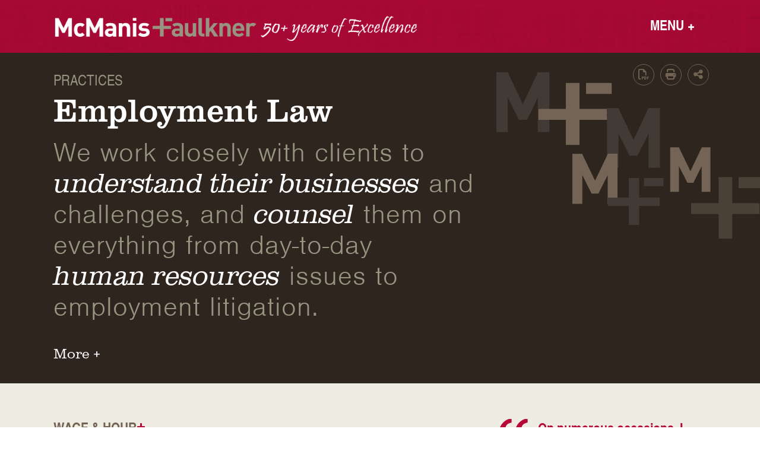

--- FILE ---
content_type: text/html; charset=UTF-8
request_url: https://www.mcmanislaw.com/practice/employmentlaw/
body_size: 26872
content:
<!DOCTYPE html>
<html lang="en-US">
<head>
	<meta charset="UTF-8">
	<meta name="viewport" content="width=device-width, initial-scale=1" />

    <link rel="apple-touch-icon" sizes="180x180" href="/wp-content/themes/mcmanis/assets/img/favicon/apple-touch-icon.png">
    <link rel="icon" type="image/png" sizes="32x32" href="/wp-content/themes/mcmanis/favicon-32x32.png">
    <link rel="icon" type="image/png" sizes="16x16" href="/wp-content/themes/mcmanis/favicon-16x16.png">
    <link rel="manifest" href="/wp-content/themes/mcmanis/site.webmanifest">
    <link rel="mask-icon" href="/wp-content/themes/mcmanis/assets/img/favicon/safari-pinned-tab.svg" color="#5bbad5">
    <link rel="shortcut icon" href="/wp-content/themes/mcmanis/favicon.ico">
    <meta name="msapplication-TileColor" content="#da532c">
    <meta name="msapplication-config" content="/wp-content/themes/mcmanis/browserconfig.xml">
    <meta name="theme-color" content="#ffffff">

    <!-- <t i t l e></t i t l e> -->
		
	<meta name='robots' content='index, follow, max-image-preview:large, max-snippet:-1, max-video-preview:-1' />
<link rel='preconnect' href='https://p.typekit.net' >

<!-- Google Tag Manager for WordPress by gtm4wp.com -->
<script data-cfasync="false" data-pagespeed-no-defer>
	var gtm4wp_datalayer_name = "dataLayer";
	var dataLayer = dataLayer || [];
</script>
<!-- End Google Tag Manager for WordPress by gtm4wp.com --><meta name="viewport" content="width=device-width, initial-scale=1">
	<!-- This site is optimized with the Yoast SEO Premium plugin v23.0 (Yoast SEO v26.7) - https://yoast.com/wordpress/plugins/seo/ -->
	<title>Employment Law - McManis Faulkner Law Firm</title><link rel="preload" href="https://www.mcmanislaw.com/wp-content/uploads/2024/02/logo-horiz50.png" as="image" fetchpriority="high"><link rel="preload" href="https://www.mcmanislaw.com/wp-content/uploads/2024/03/mf-50-year-logo-stacked-white-2x.png" as="image" fetchpriority="high"><link rel="preload" href="https://www.mcmanislaw.com/wp-content/uploads/2023/12/MF_Logo_Inline_2Color_PDF_Header-1.png" as="image" fetchpriority="high"><style id="perfmatters-used-css">:where(.wp-block-button__link){border-radius:9999px;box-shadow:none;padding:calc(.667em + 2px) calc(1.333em + 2px);text-decoration:none;}:root :where(.wp-block-button .wp-block-button__link.is-style-outline),:root :where(.wp-block-button.is-style-outline>.wp-block-button__link){border:2px solid;padding:.667em 1.333em;}:root :where(.wp-block-button .wp-block-button__link.is-style-outline:not(.has-text-color)),:root :where(.wp-block-button.is-style-outline>.wp-block-button__link:not(.has-text-color)){color:currentColor;}:root :where(.wp-block-button .wp-block-button__link.is-style-outline:not(.has-background)),:root :where(.wp-block-button.is-style-outline>.wp-block-button__link:not(.has-background)){background-color:initial;background-image:none;}:where(.wp-block-columns){margin-bottom:1.75em;}:where(.wp-block-columns.has-background){padding:1.25em 2.375em;}:where(.wp-block-post-comments input[type=submit]){border:none;}:where(.wp-block-cover-image:not(.has-text-color)),:where(.wp-block-cover:not(.has-text-color)){color:#fff;}:where(.wp-block-cover-image.is-light:not(.has-text-color)),:where(.wp-block-cover.is-light:not(.has-text-color)){color:#000;}:root :where(.wp-block-cover h1:not(.has-text-color)),:root :where(.wp-block-cover h2:not(.has-text-color)),:root :where(.wp-block-cover h3:not(.has-text-color)),:root :where(.wp-block-cover h4:not(.has-text-color)),:root :where(.wp-block-cover h5:not(.has-text-color)),:root :where(.wp-block-cover h6:not(.has-text-color)),:root :where(.wp-block-cover p:not(.has-text-color)){color:inherit;}:where(.wp-block-file){margin-bottom:1.5em;}:where(.wp-block-file__button){border-radius:2em;display:inline-block;padding:.5em 1em;}:where(.wp-block-file__button):is(a):active,:where(.wp-block-file__button):is(a):focus,:where(.wp-block-file__button):is(a):hover,:where(.wp-block-file__button):is(a):visited{box-shadow:none;color:#fff;opacity:.85;text-decoration:none;}:where(.wp-block-group.wp-block-group-is-layout-constrained){position:relative;}@keyframes show-content-image{0%{visibility:hidden;}99%{visibility:hidden;}to{visibility:visible;}}@keyframes turn-on-visibility{0%{opacity:0;}to{opacity:1;}}@keyframes turn-off-visibility{0%{opacity:1;visibility:visible;}99%{opacity:0;visibility:visible;}to{opacity:0;visibility:hidden;}}@keyframes lightbox-zoom-in{0%{transform:translate(calc(( -100vw + var(--wp--lightbox-scrollbar-width) ) / 2 + var(--wp--lightbox-initial-left-position)),calc(-50vh + var(--wp--lightbox-initial-top-position))) scale(var(--wp--lightbox-scale));}to{transform:translate(-50%,-50%) scale(1);}}@keyframes lightbox-zoom-out{0%{transform:translate(-50%,-50%) scale(1);visibility:visible;}99%{visibility:visible;}to{transform:translate(calc(( -100vw + var(--wp--lightbox-scrollbar-width) ) / 2 + var(--wp--lightbox-initial-left-position)),calc(-50vh + var(--wp--lightbox-initial-top-position))) scale(var(--wp--lightbox-scale));visibility:hidden;}}:where(.wp-block-latest-comments:not([style*=line-height] .wp-block-latest-comments__comment)){line-height:1.1;}:where(.wp-block-latest-comments:not([style*=line-height] .wp-block-latest-comments__comment-excerpt p)){line-height:1.8;}:root :where(.wp-block-latest-posts.is-grid){padding:0;}:root :where(.wp-block-latest-posts.wp-block-latest-posts__list){padding-left:0;}ol,ul{box-sizing:border-box;}:root :where(.wp-block-list.has-background){padding:1.25em 2.375em;}:where(.wp-block-navigation.has-background .wp-block-navigation-item a:not(.wp-element-button)),:where(.wp-block-navigation.has-background .wp-block-navigation-submenu a:not(.wp-element-button)){padding:.5em 1em;}:where(.wp-block-navigation .wp-block-navigation__submenu-container .wp-block-navigation-item a:not(.wp-element-button)),:where(.wp-block-navigation .wp-block-navigation__submenu-container .wp-block-navigation-submenu a:not(.wp-element-button)),:where(.wp-block-navigation .wp-block-navigation__submenu-container .wp-block-navigation-submenu button.wp-block-navigation-item__content),:where(.wp-block-navigation .wp-block-navigation__submenu-container .wp-block-pages-list__item button.wp-block-navigation-item__content){padding:.5em 1em;}@keyframes overlay-menu__fade-in-animation{0%{opacity:0;transform:translateY(.5em);}to{opacity:1;transform:translateY(0);}}:root :where(p.has-background){padding:1.25em 2.375em;}:where(p.has-text-color:not(.has-link-color)) a{color:inherit;}:where(.wp-block-post-comments-form) input:not([type=submit]),:where(.wp-block-post-comments-form) textarea{border:1px solid #949494;font-family:inherit;font-size:1em;}:where(.wp-block-post-comments-form) input:where(:not([type=submit]):not([type=checkbox])),:where(.wp-block-post-comments-form) textarea{padding:calc(.667em + 2px);}:where(.wp-block-post-excerpt){box-sizing:border-box;margin-bottom:var(--wp--style--block-gap);margin-top:var(--wp--style--block-gap);}.wp-block-post-featured-image:where(.alignleft,.alignright){width:100%;}:where(.wp-block-preformatted.has-background){padding:1.25em 2.375em;}.wp-block-pullquote blockquote,.wp-block-pullquote cite,.wp-block-pullquote p{color:inherit;}.wp-block-pullquote blockquote{margin:0;}.wp-block-pullquote.has-text-align-left blockquote{text-align:left;}.wp-block-pullquote.has-text-align-right blockquote{text-align:right;}.wp-block-pullquote.has-text-align-center blockquote{text-align:center;}.wp-block-pullquote.is-style-solid-color blockquote{margin-left:auto;margin-right:auto;max-width:60%;}.wp-block-pullquote.is-style-solid-color blockquote p{font-size:2em;margin-bottom:0;margin-top:0;}.wp-block-pullquote.is-style-solid-color blockquote cite{font-style:normal;text-transform:none;}:where(.wp-block-search__button){border:1px solid #ccc;padding:6px 10px;}:where(.wp-block-search__input){font-family:inherit;font-size:inherit;font-style:inherit;font-weight:inherit;letter-spacing:inherit;line-height:inherit;text-transform:inherit;}:where(.wp-block-search__button-inside .wp-block-search__inside-wrapper){border:1px solid #949494;box-sizing:border-box;padding:4px;}:where(.wp-block-search__button-inside .wp-block-search__inside-wrapper) :where(.wp-block-search__button){padding:4px 8px;}:root :where(.wp-block-separator.is-style-dots){height:auto;line-height:1;text-align:center;}:root :where(.wp-block-separator.is-style-dots):before{color:currentColor;content:"···";font-family:serif;font-size:1.5em;letter-spacing:2em;padding-left:2em;}:root :where(.wp-block-site-logo.is-style-rounded){border-radius:9999px;}:root :where(.wp-block-social-links .wp-social-link a){padding:.25em;}:root :where(.wp-block-social-links.is-style-logos-only .wp-social-link a){padding:0;}:root :where(.wp-block-social-links.is-style-pill-shape .wp-social-link a){padding-left:.6666666667em;padding-right:.6666666667em;}:root :where(.wp-block-tag-cloud.is-style-outline){display:flex;flex-wrap:wrap;gap:1ch;}:root :where(.wp-block-tag-cloud.is-style-outline a){border:1px solid;font-size:unset !important;margin-right:0;padding:1ch 2ch;text-decoration:none !important;}:root :where(.wp-block-table-of-contents){box-sizing:border-box;}:where(.wp-block-term-description){box-sizing:border-box;margin-bottom:var(--wp--style--block-gap);margin-top:var(--wp--style--block-gap);}:where(pre.wp-block-verse){font-family:inherit;}:root{--wp--preset--font-size--normal:16px;--wp--preset--font-size--huge:42px;}.screen-reader-text{border:0;clip-path:inset(50%);height:1px;margin:-1px;overflow:hidden;padding:0;position:absolute;width:1px;word-wrap:normal !important;}.screen-reader-text:focus{background-color:#ddd;clip-path:none;color:#444;display:block;font-size:1em;height:auto;left:5px;line-height:normal;padding:15px 23px 14px;text-decoration:none;top:5px;width:auto;z-index:100000;}html :where(.has-border-color){border-style:solid;}html :where([style*=border-top-color]){border-top-style:solid;}html :where([style*=border-right-color]){border-right-style:solid;}html :where([style*=border-bottom-color]){border-bottom-style:solid;}html :where([style*=border-left-color]){border-left-style:solid;}html :where([style*=border-width]){border-style:solid;}html :where([style*=border-top-width]){border-top-style:solid;}html :where([style*=border-right-width]){border-right-style:solid;}html :where([style*=border-bottom-width]){border-bottom-style:solid;}html :where([style*=border-left-width]){border-left-style:solid;}html :where(img[class*=wp-image-]){height:auto;max-width:100%;}:where(figure){margin:0 0 1em;}html :where(.is-position-sticky){--wp-admin--admin-bar--position-offset:var(--wp-admin--admin-bar--height,0px);}@media screen and (max-width:600px){html :where(.is-position-sticky){--wp-admin--admin-bar--position-offset:0px;}}blockquote,body,dd,dl,dt,fieldset,figure,h1,h2,h3,h4,h5,h6,hr,html,iframe,legend,li,ol,p,pre,textarea,ul{margin:0;padding:0;border:0;}html{font-family:sans-serif;-webkit-text-size-adjust:100%;-ms-text-size-adjust:100%;-webkit-font-smoothing:antialiased;-moz-osx-font-smoothing:grayscale;}main{display:block;}html{box-sizing:border-box;}*,::after,::before{box-sizing:inherit;}button,input,optgroup,select,textarea{font-family:inherit;font-size:100%;margin:0;}[type=search]{-webkit-appearance:textfield;outline-offset:-2px;}[type=search]::-webkit-search-decoration{-webkit-appearance:none;}::-moz-focus-inner{border-style:none;padding:0;}:-moz-focusring{outline:1px dotted ButtonText;}body,button,input,select,textarea{font-family:-apple-system,system-ui,BlinkMacSystemFont,"Segoe UI",Helvetica,Arial,sans-serif,"Apple Color Emoji","Segoe UI Emoji","Segoe UI Symbol";font-weight:400;text-transform:none;font-size:17px;line-height:1.5;}p{margin-bottom:1.5em;}h1,h2,h3,h4,h5,h6{font-family:inherit;font-size:100%;font-style:inherit;font-weight:inherit;}blockquote{border-left:5px solid rgba(0,0,0,.05);padding:20px;font-size:1.2em;font-style:italic;margin:0 0 1.5em;position:relative;}blockquote p:last-child{margin:0;}h1{font-size:42px;margin-bottom:20px;line-height:1.2em;font-weight:400;text-transform:none;}h2{font-size:35px;margin-bottom:20px;line-height:1.2em;font-weight:400;text-transform:none;}h3{font-size:29px;margin-bottom:20px;line-height:1.2em;font-weight:400;text-transform:none;}ol,ul{margin:0 0 1.5em 3em;}ul{list-style:disc;}li>ol,li>ul{margin-bottom:0;margin-left:1.5em;}b,strong{font-weight:700;}cite,dfn,em,i{font-style:italic;}img{height:auto;max-width:100%;}button,input[type=button],input[type=reset],input[type=submit]{background:#55555e;color:#fff;border:1px solid transparent;cursor:pointer;-webkit-appearance:button;padding:10px 20px;}input[type=email],input[type=number],input[type=password],input[type=search],input[type=tel],input[type=text],input[type=url],select,textarea{border:1px solid;border-radius:0;padding:10px 15px;max-width:100%;}a,button,input{transition:color .1s ease-in-out,background-color .1s ease-in-out;}a{text-decoration:none;}.alignright{float:right;margin-left:1.5em;}.screen-reader-text{border:0;clip:rect(1px,1px,1px,1px);-webkit-clip-path:inset(50%);clip-path:inset(50%);height:1px;margin:-1px;overflow:hidden;padding:0;position:absolute !important;width:1px;word-wrap:normal !important;}.screen-reader-text:focus{background-color:#f1f1f1;border-radius:3px;box-shadow:0 0 2px 2px rgba(0,0,0,.6);clip:auto !important;-webkit-clip-path:none;clip-path:none;color:#21759b;display:block;font-size:.875rem;font-weight:700;height:auto;left:5px;line-height:normal;padding:15px 23px 14px;text-decoration:none;top:5px;width:auto;z-index:100000;}embed,iframe,object{max-width:100%;}.close-search .icon-search svg:nth-child(1),.icon-menu-bars svg:nth-child(2),.icon-search svg:nth-child(2),.toggled .icon-menu-bars svg:nth-child(1){display:none;}.close-search .icon-search svg:nth-child(2),.toggled .icon-menu-bars svg:nth-child(2){display:block;}nav.toggled .icon-arrow-left svg{transform:rotate(-90deg);}nav.toggled .icon-arrow-right svg{transform:rotate(90deg);}nav.toggled .sfHover>a>.dropdown-menu-toggle .gp-icon svg{transform:rotate(180deg);}nav.toggled .sfHover>a>.dropdown-menu-toggle .gp-icon.icon-arrow-left svg{transform:rotate(-270deg);}nav.toggled .sfHover>a>.dropdown-menu-toggle .gp-icon.icon-arrow-right svg{transform:rotate(270deg);}nav.toggled ul ul.sub-menu{width:100%;}.toggled .menu-item-has-children .dropdown-menu-toggle{padding-left:20px;}.main-navigation.toggled .main-nav{flex-basis:100%;order:3;}.main-navigation.toggled .main-nav>ul{display:block;}.main-navigation.toggled .main-nav li{width:100%;text-align:left;}.main-navigation.toggled .main-nav ul ul{transition:0s;visibility:hidden;box-shadow:none;border-bottom:1px solid rgba(0,0,0,.05);}.main-navigation.toggled .main-nav ul ul li:last-child>ul{border-bottom:0;}.main-navigation.toggled .main-nav ul ul.toggled-on{position:relative;top:0;left:auto !important;right:auto !important;width:100%;pointer-events:auto;height:auto;opacity:1;display:block;visibility:visible;float:none;}.main-navigation.toggled .menu-item-has-children .dropdown-menu-toggle{float:right;}.has-inline-mobile-toggle #site-navigation.toggled{margin-top:1.5em;}@media (max-width:768px){a,body,button,input,select,textarea{transition:all 0s ease-in-out;}.alignleft,.alignright{float:none;display:block;margin-left:auto;margin-right:auto;}}@font-face{font-family:"Neue Helvetica W01";src:url("https://www.mcmanislaw.com/wp-content/themes/mcmanis/assets/fonts/Helvetica Neue LT W01 65 Md.woff2");}@font-face{font-family:"Neue Helvetica W01";src:url("https://www.mcmanislaw.com/wp-content/themes/mcmanis/assets/fonts/Helvetica Neue LT W01 77 Bd Cn.woff2");font-weight:bold;}@font-face{font-family:"Neue Helvetica W01";src:url("https://www.mcmanislaw.com/wp-content/themes/mcmanis/assets/fonts/Helvetica Neue LT W01 45 Light.woff2");font-weight:light;}#client-internal-page .footer-holder:after,#client-internal-page .header .container:after,#client-internal-page .map-block:after,#client-internal-page .meta-info:after,#client-internal-page .panel:after,#client-internal-page .input-row:after,.clearfix:after,#client-internal-page .footer-holder:before,#client-internal-page .header .container:before,#client-internal-page .map-block:before,#client-internal-page .meta-info:before,#client-internal-page .panel:before,#client-internal-page .input-row:before,.clearfix:before{content:"";display:table;}#client-internal-page .footer-holder:after,#client-internal-page .header .container:after,#client-internal-page .map-block:after,#client-internal-page .meta-info:after,#client-internal-page .panel:after,#client-internal-page .input-row:after,.clearfix:after{clear:both;}#client-internal-page .contact-list,#client-internal-page .icons-list,#client-internal-page .article ul,#client-internal-page .practices-nav,#client-internal-page .dp-select-list,#client-internal-page .add-nav-list,#client-internal-page .personal-list,#client-internal-page .open-close ul,#client-internal-page .tabset,#client-internal-page .links-list,#client-internal-page .sub-nav,#client-internal-page .value-list,#client-internal-page .nav ul,#client-internal-page .accordion ul,#client-internal-page .gb-accordion ul,#client-internal-page .accordion,#client-internal-page .gb-accordion,#client-internal-page .utility-bar,#client-internal-page .social-networks,.list-reset{margin:0;padding:0;list-style:none;}#client-internal-page .contact-list>li,#client-internal-page .icons-list>li,#client-internal-page .article ul>li,#client-internal-page .practices-nav>li,#client-internal-page .dp-select-list>li,#client-internal-page .add-nav-list>li,#client-internal-page .personal-list>li,#client-internal-page .open-close ul>li,#client-internal-page .tabset>li,#client-internal-page .links-list>li,#client-internal-page .sub-nav>li,#client-internal-page .value-list>li,#client-internal-page .nav ul>li,#client-internal-page .accordion ul>li,#client-internal-page .gb-accordion ul>li,#client-internal-page .accordion>li,#client-internal-page .gb-accordion>li,#client-internal-page .utility-bar>li,#client-internal-page .social-networks>li,.list-reset>li{list-style-type:none;}.pull-left,#client-internal-page .logo,#client-internal-page .introductory .nav.has-divider .nav-column,#client-internal-page .panel .tabset,#client-internal-page .panel .search-form{float:left;}.pull-right,#client-internal-page .footer .social-networks,#client-internal-page .nav-holder{float:right;}.screen-reader-text{clip:rect(1px,1px,1px,1px);position:absolute !important;height:1px;width:1px;overflow:hidden;}@media only screen and (max-width: 767px){.mobile-hidden{display:none !important;}}html{font-family:sans-serif;-ms-text-size-adjust:100%;-webkit-text-size-adjust:100%;}body{margin:0;}article,aside,details,figcaption,figure,footer,header,main,menu,nav,section,summary{display:block;}[hidden],template{display:none;}a{background-color:rgba(0,0,0,0);}a:active,a:hover{outline:0;}b,strong{font-weight:inherit;}b,strong{font-weight:bolder;}h1{font-size:2em;margin:.67em 0;}img{border:0;}img[src=""]{display:none !important;}svg:not(:root){overflow:hidden;}button,input,optgroup,select,textarea{font:inherit;margin:0;}button{overflow:visible;}button,select{text-transform:none;}button,html input[type=button],input[type=reset],input[type=submit]{-webkit-appearance:button;cursor:pointer;}button[disabled],html input[disabled]{cursor:default;}button::-moz-focus-inner,input::-moz-focus-inner{border:0;padding:0;}button:-moz-focusring,input:-moz-focusring{outline:1px dotted ButtonText;}input{line-height:normal;}input[type=checkbox],input[type=radio]{box-sizing:border-box;padding:0;}input[type=number]::-webkit-inner-spin-button,input[type=number]::-webkit-outer-spin-button{height:auto;}input[type=search]{-webkit-appearance:textfield;-webkit-appearance:none !important;}input[type=search]::-webkit-search-cancel-button,input[type=search]::-webkit-search-decoration{-webkit-appearance:none;}.slick-slider{position:relative;display:block;-moz-box-sizing:border-box;box-sizing:border-box;-webkit-user-select:none;-moz-user-select:none;-ms-user-select:none;user-select:none;-webkit-touch-callout:none;-khtml-user-select:none;-ms-touch-action:pan-y;touch-action:pan-y;-webkit-tap-highlight-color:rgba(0,0,0,0);}.slick-list{position:relative;display:block;overflow:hidden;margin:0;padding:0;}.slick-list:focus{outline:none;}.slick-list.dragging{cursor:pointer;cursor:hand;}.slick-slider .slick-track,.slick-slider .slick-list{-webkit-transform:translate3d(0,0,0);-moz-transform:translate3d(0,0,0);-ms-transform:translate3d(0,0,0);-o-transform:translate3d(0,0,0);transform:translate3d(0,0,0);}.slick-track{position:relative;top:0;left:0;display:block;}.slick-track:before,.slick-track:after{display:table;content:"";}.slick-track:after{clear:both;}.slick-loading .slick-track{visibility:hidden;}.slick-slide{display:none;float:left;height:100%;min-height:1px;}[dir=rtl] .slick-slide{float:right;}.slick-slide img{display:block;}.slick-slide.slick-loading img{display:none;}.slick-slide.dragging img{pointer-events:none;}.slick-initialized .slick-slide{display:block;}.slick-loading .slick-slide{visibility:hidden;}.slick-vertical .slick-slide{display:block;height:auto;border:1px solid rgba(0,0,0,0);}@media screen{html{font-size:10px;}}#clientInternalBody{color:#2d251e;background:#efece2;font:300 2rem/1.3 "nimbus-sans",sans-serif;-webkit-font-smoothing:antialiased;font-smoothing:antialiased;}@media only screen and (max-width: 767px){#clientInternalBody{font-size:1.6rem;line-height:1.2499994;}}#clientInternalBody strong{font-weight:700;}#clientInternalBody h1,#clientInternalBody h2,#clientInternalBody h3,#clientInternalBody h4,#clientInternalBody h5,#clientInternalBody h6,#clientInternalBody .h1,#clientInternalBody .h2,#clientInternalBody .h3,#clientInternalBody .h4,#clientInternalBody .h5,#clientInternalBody .h6{margin:0 0 1.5rem;color:#b50a38;font-family:"clarendon-urw","Times New Roman",Times,serif;font-weight:normal;}@media only screen and (max-width: 767px){#clientInternalBody h1,#clientInternalBody h2,#clientInternalBody h3,#clientInternalBody h4,#clientInternalBody h5,#clientInternalBody h6,#clientInternalBody .h1,#clientInternalBody .h2,#clientInternalBody .h3,#clientInternalBody .h4,#clientInternalBody .h5,#clientInternalBody .h6{margin-bottom:.6rem;}}#clientInternalBody h1,#clientInternalBody .h1{font-size:5.5rem;line-height:6.5rem;color:#cb0041;}@media only screen and (max-width: 767px){#clientInternalBody h1,#clientInternalBody .h1{font-size:3.6rem;line-height:3.8rem;}}#clientInternalBody h2,#clientInternalBody .h2{font-size:3.6rem;line-height:4rem;}@media only screen and (max-width: 767px){#clientInternalBody h2,#clientInternalBody .h2{font-size:2.4rem;line-height:2.8rem;}}#clientInternalBody h3,#clientInternalBody .h3{font-size:2.2rem;line-height:2.6rem;}@media only screen and (max-width: 767px){#clientInternalBody h3,#clientInternalBody .h3{font-size:1.8rem;line-height:2rem;}}#clientInternalBody ul li{list-style-position:outside;list-style-type:disc;}#clientInternalBody p{margin:0 0 2.6rem;}@media only screen and (max-width: 767px){#clientInternalBody p{margin-bottom:2rem;}}blockquote{quotes:none;color:#726354;padding:0 3rem 0 15.6rem;font-size:2.4rem;line-height:3rem;}@media only screen and (max-width: 767px){blockquote{font-size:1.8rem;line-height:2.4rem;padding:0 2rem 0 5.6rem;}}blockquote p{position:relative;margin:0;display:block;font-weight:bold;font-style:normal;padding-bottom:.6rem;font-family:"nimbus-sans-condensed",sans-serif;}blockquote p:before{content:"“";color:#d7d4cb;position:absolute;top:13rem;left:-16rem;font:30rem/.1rem "clarendon-urw-extra-narrow","Times New Roman",Times,serif;}@media only screen and (max-width: 767px){blockquote p:before{color:#b50a38;font-size:10rem;left:-6rem;top:4.5rem;}}blockquote footer{display:block;font-size:1.8rem;line-height:2.8rem;font-style:normal;}@media only screen and (max-width: 767px){blockquote footer{font-size:1.4rem;line-height:2.4rem;}}button,input,optgroup,select,textarea{font:inherit;margin:0;}.template-practicedetail blockquote p:after{display:none;}.template-home .cycle-slideshow blockquote{position:relative;}.template-home .cycle-slideshow blockquote p{position:static;}.template-home .cycle-slideshow blockquote p:before{left:0 !important;}.template-home .cycle-slideshow blockquote p:after{color:rgba(0,0,0,.1);position:absolute;bottom:0;right:0;height:7rem;font:30rem/1 "clarendon-urw","Times New Roman",Times,serif;}*{box-sizing:border-box;margin:0;padding:0;}html,body{height:100%;--wp--preset--font-size--small:2rem;--wp--preset--font-size--medium:2.4rem;}body{background-color:#fff;}a{color:#b50a38;text-decoration:none;transition:color .5s,color .5s;}a:focus{outline:none;}a:hover,a:active{outline:none;text-decoration:none;color:#2d251e;}input,textarea,select{color:#2d251e;outline:none;}input[type=button],input[type=submit],button{transition:background-color .5s,color .5s;}input[type=button]:hover,input[type=button]:focus,input[type=button]:active,input[type=submit]:hover,input[type=submit]:focus,input[type=submit]:active,button:hover,button:focus,button:active{cursor:pointer;outline:none;}input[type=search]::-webkit-search-decoration,input[type=search]::-webkit-search-cancel-button,input[type=search]::-webkit-search-results-button,input[type=search]::-webkit-search-results-decoration{appearance:none;}input[type=password]{-webkit-text-security:disc;}input[type=submit],input[type=text],input[type=email],input[type=search],input[type=password],input[type=file],input[type=button],input[type=number],input[type=url],textarea{appearance:none;border-radius:0;}input[type=image]{border:0;}input[type=search],input[type=text],input[type=password],input[type=email],input[type=tel],textarea{-webkit-tap-highlight-color:rgba(0,0,0,0);-webkit-user-modify:read-write-plaintext-only;border:none;}input[type=number]::-webkit-outer-spin-button{margin:0;}input::-ms-clear{display:none;width:0;height:0;}img{vertical-align:top;max-width:100%;height:auto;}#aspnetForm,form{height:100%;}.generic-content-text ul,.contact-form-error-message+div ul,div.SitemapAsset ul{padding:0 0 1rem;list-style:none;}.generic-content-text ul li,.contact-form-error-message+div ul li,div.SitemapAsset ul li{position:relative;padding:0 0 0 2rem;list-style:none;}.generic-content-text ul li:before,.contact-form-error-message+div ul li:before,div.SitemapAsset ul li:before{position:absolute;left:0;top:0;content:"•";color:inherit;}.dsm_dssInit{display:none;position:absolute;top:100%;right:-3px;width:90px;padding-top:8px;}body html{position:absolute;top:0;left:-100%;}#client-internal-page [class*=col-]{flex:0 0 100%;max-width:100%;}@media screen and (min-width: 768px){#client-internal-page .col-sm-4{flex:0 0 33.3333333333%;max-width:33.3333333333%;}#client-internal-page .col-sm-5{flex:0 0 41.6666666667%;max-width:41.6666666667%;}#client-internal-page .col-sm-7{flex:0 0 58.3333333333%;max-width:58.3333333333%;}}@media screen and (min-width: 960px){#client-internal-page .col-md-4{flex:0 0 33.3333333333%;max-width:33.3333333333%;}#client-internal-page .col-md-8{flex:0 0 66.6666666667%;max-width:66.6666666667%;}#client-internal-page .col-md-9{flex:0 0 75%;max-width:75%;}}#client-internal-page .row{display:flex;flex-flow:row wrap;margin:0 -1.3rem;}#client-internal-page .row [class*=col-]{padding:0 1.3rem;}#client-internal-page .social-networks{letter-spacing:-.31em;}#client-internal-page .social-networks li{display:inline-block;vertical-align:top;letter-spacing:0;padding:0 .7rem .5rem 0;font-size:2.8rem;line-height:1;}#client-internal-page .social-networks li:last-child{padding-right:0;}#client-internal-page .social-networks a{display:block;}#client-internal-page .social-networks a:hover{opacity:.8;color:#b50a38;}#client-internal-page .social-networks a i{vertical-align:top;margin-top:-2px;}#client-internal-page .heateor_sss_sharing_container{display:flex;justify-content:right;}#client-internal-page .utility-bar{position:absolute;top:2.5rem;left:50%;padding-right:1.1rem;text-align:right;letter-spacing:-.31em;width:100%;max-width:113rem;transform:translateX(-50%);font-size:1.8rem;z-index:10;}@media only screen and (max-width: 767px){#client-internal-page .utility-bar{font-size:1.3rem;top:2.3rem;padding-right:1.8rem;}}#client-internal-page .utility-bar>li{display:inline-block;vertical-align:top;letter-spacing:normal;margin-left:1rem;}#client-internal-page .utility-bar>li>a{display:block;width:3.6rem;height:3.6rem;border-radius:100%;line-height:3.4rem;border:.1rem solid #726354;color:#726354;text-align:center;transition:background .3s,color .3s;}#client-internal-page .utility-bar>li>a:hover{background:#726354;color:#2d251e;}#client-internal-page .utility-bar>li>a i{margin-right:0;}@media only screen and (max-width: 767px){#client-internal-page .utility-bar>li>a{width:2.6rem;height:2.6rem;line-height:2.5rem;}}#client-internal-page .accordion,#client-internal-page .gb-accordion{-webkit-tap-highlight-color:rgba(0,0,0,0);}@media only screen and (max-width: 767px){#client-internal-page .accordion,#client-internal-page .gb-accordion{margin-bottom:3.4rem;}}#client-internal-page .accordion h1,#client-internal-page .accordion h2,#client-internal-page .accordion h3,#client-internal-page .accordion h4,#client-internal-page .accordion h5,#client-internal-page .accordion h6,#client-internal-page .gb-accordion h1,#client-internal-page .gb-accordion h2,#client-internal-page .gb-accordion h3,#client-internal-page .gb-accordion h4,#client-internal-page .gb-accordion h5,#client-internal-page .gb-accordion h6{font-family:"nimbus-sans",sans-serif;font-weight:bold;margin-bottom:0;}#client-internal-page .accordion ul,#client-internal-page .gb-accordion ul{padding-left:1.8rem;margin-bottom:1.2rem;}#client-internal-page .accordion ul li,#client-internal-page .gb-accordion ul li{position:relative;}#client-internal-page .accordion ul li:before,#client-internal-page .gb-accordion ul li:before{content:"";position:absolute;top:1.1rem;left:-1.6rem;background:#000;width:.4rem;height:.4rem;border-radius:100%;}@media only screen and (max-width: 767px){#client-internal-page .accordion ul li:before,#client-internal-page .gb-accordion ul li:before{top:.8rem;}}#client-internal-page .accordion .gb-button-text,#client-internal-page .gb-accordion .gb-button-text{font-family:"nimbus-sans-condensed",sans-serif;text-transform:uppercase;}@media only screen and (max-width: 767px){#client-internal-page .accordion .gb-button-text,#client-internal-page .gb-accordion .gb-button-text{font-size:1.8rem;}}@media only screen and (max-width: 767px){#client-internal-page .accordion .gb-icon svg,#client-internal-page .gb-accordion .gb-icon svg{width:1.1rem;height:1.1rem;}}#client-internal-page .accordion .gb-accordion__toggle,#client-internal-page .gb-accordion .gb-accordion__toggle{cursor:pointer;}#client-internal-page .accordion .gb-accordion__toggle .gb-icon,#client-internal-page .gb-accordion .gb-accordion__toggle .gb-icon{color:#b50a38;}#client-internal-page .accordion .gb-accordion__toggle .gb-button-text,#client-internal-page .gb-accordion .gb-accordion__toggle .gb-button-text{font-family:"nimbus-sans-condensed",sans-serif;}#client-internal-page .accordion>li,#client-internal-page .accordion>.gb-accordion__item,#client-internal-page .gb-accordion>li,#client-internal-page .gb-accordion>.gb-accordion__item{border-bottom:1px solid #979481;padding:1.8rem 0 1.5rem;}#client-internal-page .accordion>li ul li,#client-internal-page .accordion>.gb-accordion__item ul li,#client-internal-page .gb-accordion>li ul li,#client-internal-page .gb-accordion>.gb-accordion__item ul li{font-size:2rem;line-height:1.3;}@media only screen and (max-width: 767px){#client-internal-page .accordion>li ul li,#client-internal-page .accordion>.gb-accordion__item ul li,#client-internal-page .gb-accordion>li ul li,#client-internal-page .gb-accordion>.gb-accordion__item ul li{font-size:1.6rem;line-height:1.3;}}#client-internal-page .accordion>li .accordion-slide-content,#client-internal-page .accordion>.gb-accordion__item .accordion-slide-content,#client-internal-page .gb-accordion>li .accordion-slide-content,#client-internal-page .gb-accordion>.gb-accordion__item .accordion-slide-content{text-align:left;padding-bottom:.7rem;}#client-internal-page .accordion>li .accordion-slide-content p,#client-internal-page .accordion>.gb-accordion__item .accordion-slide-content p,#client-internal-page .gb-accordion>li .accordion-slide-content p,#client-internal-page .gb-accordion>.gb-accordion__item .accordion-slide-content p{text-align:left;}@media only screen and (max-width: 767px){#client-internal-page .accordion>li,#client-internal-page .accordion>.gb-accordion__item,#client-internal-page .gb-accordion>li,#client-internal-page .gb-accordion>.gb-accordion__item{padding:1.5rem 1rem 0 0;}}#client-internal-page .accordion>li:first-child,#client-internal-page .accordion>.gb-accordion__item:first-child,#client-internal-page .gb-accordion>li:first-child,#client-internal-page .gb-accordion>.gb-accordion__item:first-child{padding-top:0;}#client-internal-page .accordion p,#client-internal-page .gb-accordion p{font-size:2.4rem;line-height:3.2rem;margin:.4rem 0 1.6rem;}@media only screen and (max-width: 767px){#client-internal-page .accordion p,#client-internal-page .gb-accordion p{margin:0 0 1.4rem;font-size:1.8rem;line-height:2.4rem;}}#client-internal-page .accordion-slide-content,#client-internal-page .gb-accordion-slide-content{padding:1.6rem 0 .7rem;}@media only screen and (max-width: 767px){#client-internal-page .accordion-slide-content,#client-internal-page .gb-accordion-slide-content{padding-bottom:0;}}#client-internal-page #rlvlive,#client-internal-page #rlvlive2,#client-internal-page #rlvlive_1{position:relative;}#client-internal-page .search-form{position:relative;}#client-internal-page .nav-drop{position:absolute;top:-400px;right:-1.1rem;z-index:101;background:#b50a38;box-shadow:1px 1px 2px 1px rgba(0,0,0,.3);width:37.3rem;padding:0 2.4rem 0 3.3rem;opacity:0;pointer-events:none;transition:top .3s ease,opacity .3s ease;}@media only screen and (min-width: 1201px){#client-internal-page .nav-drop.js-slide-hidden{left:auto !important;top:-400px !important;}#client-internal-page .nav-drop.js-slide-hidden:hover{top:0 !important;transition:top .3s ease,opacity .3s ease;opacity:1;pointer-events:all;}#client-internal-page .nav-drop.js-slide-hidden:hover+.nav-opener,#client-internal-page .nav-drop.js-slide-hidden:hover+.nav-opener-mob{opacity:0;pointer-events:none;}}@media only screen and (max-width: 1200px){#client-internal-page .nav-drop{opacity:0;pointer-events:none;top:60px;}}@media only screen and (max-width: 767px){#client-internal-page .nav-drop{width:27rem;top:-20px;right:0;padding:0 1.4rem 0 2.5rem;}}#client-internal-page .nav-drop .btn-search{width:auto;height:auto;padding:5px 0 0 0;}#client-internal-page .nav-drop .nav{padding:7.8rem 0 2.7rem;display:grid;grid-template-columns:1fr 1fr;}#client-internal-page .nav-drop .nav ul{column-count:initial;}@media only screen and (max-width: 767px){#client-internal-page .nav-drop .nav{padding:6.1rem 0 2.3rem;}}#client-internal-page .nav{font:2.2rem/3.3rem "clarendon-urw","Times New Roman",Times,serif;}@media only screen and (max-width: 767px){#client-internal-page .nav{font-size:1.4rem;}}#client-internal-page .nav.is-dark-color{line-height:2.2rem;margin:0 2.3rem 0 -.2rem;}@media only screen and (max-width: 960px){#client-internal-page .nav.is-dark-color{margin-right:1rem;}}#client-internal-page .nav.is-dark-color li{padding-bottom:1.1rem;}#client-internal-page .nav.is-dark-color a{color:#726354;}#client-internal-page .nav.is-dark-color a:hover{color:#b50a38;}#client-internal-page .nav ul{column-count:2;}#client-internal-page .nav a{color:#fff;}#client-internal-page .nav a:hover{color:#726354;}#client-internal-page .nav-opener,#client-internal-page .nav-opener-mob{font:bold 2.4rem/2.8rem "nimbus-sans-condensed",sans-serif;color:#fff;text-transform:uppercase;position:relative;z-index:102;padding:2.8rem 2rem 1.9rem;display:block;transition:background .3s;}@media only screen and (max-width: 1200px){#client-internal-page .nav-opener,#client-internal-page .nav-opener-mob{display:none;}}#client-internal-page .nav-opener:hover,#client-internal-page .nav-opener-mob:hover{background:#b50a38;color:#fff;}#client-internal-page .nav-opener:hover+.nav-drop,#client-internal-page .nav-opener-mob:hover+.nav-drop{opacity:1;pointer-events:all;top:0 !important;}#client-internal-page .nav-opener:hover span,#client-internal-page .nav-opener-mob:hover span{opacity:0;}#client-internal-page .nav-opener span,#client-internal-page .nav-opener-mob span{transition:opacity .3s;}#client-internal-page .nav-opener-mob{display:none;}@media only screen and (max-width: 1200px){#client-internal-page .nav-opener-mob{display:block;}}@media only screen and (max-width: 767px){#client-internal-page .nav-opener-mob{padding:.9rem 1.5rem .9rem 1.7rem;margin-right:-1.5rem;background:rgba(0,0,0,0);}#client-internal-page .nav-opener-mob:hover{background:rgba(0,0,0,0);}}@media only screen and (max-width: 767px){#client-internal-page .nav-opener-mob{font-size:1.2rem;}}#client-internal-page .nav-opener-mob:hover span{opacity:1;}#client-internal-page input[type=search],#client-internal-page input[type=text],#client-internal-page input[type=password],#client-internal-page input[type=email],#client-internal-page input[type=tel],#client-internal-page textarea{height:5rem;padding:.5rem 1.5rem;font-family:"clarendon-urw","Times New Roman",Times,serif;color:#726354;font-size:2.1rem;}#client-internal-page input[type=search]::-moz-placeholder,#client-internal-page input[type=text]::-moz-placeholder,#client-internal-page input[type=password]::-moz-placeholder,#client-internal-page input[type=email]::-moz-placeholder,#client-internal-page input[type=tel]::-moz-placeholder,#client-internal-page textarea::-moz-placeholder{color:#726354;opacity:1;}#client-internal-page input[type=search]:-ms-input-placeholder,#client-internal-page input[type=text]:-ms-input-placeholder,#client-internal-page input[type=password]:-ms-input-placeholder,#client-internal-page input[type=email]:-ms-input-placeholder,#client-internal-page input[type=tel]:-ms-input-placeholder,#client-internal-page textarea:-ms-input-placeholder{color:#726354 !important;}#client-internal-page input[type=search]::-webkit-input-placeholder,#client-internal-page input[type=text]::-webkit-input-placeholder,#client-internal-page input[type=password]::-webkit-input-placeholder,#client-internal-page input[type=email]::-webkit-input-placeholder,#client-internal-page input[type=tel]::-webkit-input-placeholder,#client-internal-page textarea::-webkit-input-placeholder{color:#726354;vertical-align:middle;}@media only screen and (max-width: 767px){#client-internal-page input[type=search],#client-internal-page input[type=text],#client-internal-page input[type=password],#client-internal-page input[type=email],#client-internal-page input[type=tel],#client-internal-page textarea{height:4.5rem;font-size:1.6rem;}}#client-internal-page .search-form-row{width:23.3rem;display:inline-block;vertical-align:middle;position:relative;}#client-internal-page .search-form-row input[type=search]{height:3.3rem;font:1.4rem "nimbus-sans",sans-serif;background:rgba(0,0,0,.25);color:#fff;padding:0 1.5rem;width:100%;}#client-internal-page .search-form-row input[type=search]::-moz-placeholder{color:#fff;opacity:1;}#client-internal-page .search-form-row input[type=search]:-ms-input-placeholder{color:#fff !important;}#client-internal-page .search-form-row input[type=search]::-webkit-input-placeholder{color:#fff;vertical-align:middle;}@media only screen and (max-width: 767px){#client-internal-page .search-form-row input[type=search]{font-size:1.2rem;}}@media only screen and (max-width: 767px){#client-internal-page .search-form-row{width:18.3rem;}}#client-internal-page .intro-text .search-form{float:left;}@media only screen and (max-width: 960px){#client-internal-page .intro-text .search-form{float:none;margin-bottom:1.4rem;}}#client-internal-page .nav-drop .search-form{padding-bottom:1.4rem;}#client-internal-page .btn-search{width:2rem;height:2rem;border:none;vertical-align:middle;margin:0 0 .1rem .3rem;color:#fff;background:none;text-shadow:0 0 1px rgba(0,0,0,.75);font-size:1.8rem;}#client-internal-page .btn-search i{vertical-align:top;}#client-internal-page .carousel{padding-top:.2rem;}@media only screen and (max-width: 960px){#client-internal-page .carousel{padding-bottom:1.6rem;}}@media only screen and (max-width: 767px){#client-internal-page .carousel{padding-bottom:2.6rem;}}#client-internal-page .carousel .carousel-slide{outline:none;}#client-internal-page .carousel .carousel-slide blockquote.blockquote{border:none;margin-bottom:0;}#client-internal-page .carousel-slide{outline:none;}#client-internal-page .carousel-slide blockquote.blockquote{border:none;margin-bottom:0;}#client-internal-page .blockquote.is-light-color{color:#d2c9af;line-height:3.6rem;padding-left:16.2rem;border:none;}@media only screen and (max-width: 767px){#client-internal-page .blockquote.is-light-color{padding-left:6.5rem;font-size:1.6rem;line-height:2rem;}}#client-internal-page .blockquote.is-light-color .blockquote-quote{font-weight:normal;font-family:"clarendon-urw","Times New Roman",Times,serif;font-style:normal;}@media only screen and (max-width: 767px){#client-internal-page .blockquote.is-light-color .blockquote-quote{padding-bottom:.9rem;}}#client-internal-page .blockquote.is-light-color .blockquote-quote:before{font-size:30rem;line-height:1rem;top:8.5rem;color:rgba(0,0,0,.1);left:-16.5rem;font-size:30rem;}@media only screen and (max-width: 767px){#client-internal-page .blockquote.is-light-color .blockquote-quote:before{font-size:13rem;left:-7rem;top:3.8rem;}}#client-internal-page .blockquote.is-light-color .blockquote-cite{font-size:1.6rem;color:#fff;padding-left:.9rem;}@media only screen and (max-width: 767px){#client-internal-page .blockquote.is-light-color .blockquote-cite{font-size:1.2rem;padding-left:0;}}#client-internal-page .blockquote.is-white-color{color:#fff;padding-left:7.5rem;font-size:1.8rem;line-height:2.4rem;margin-bottom:0;border:0;}@media only screen and (max-width: 767px){#client-internal-page .blockquote.is-white-color{padding-left:5.5rem;}}#client-internal-page .blockquote.is-white-color .blockquote-quote:before{font-size:10rem;line-height:0;top:3.6rem;left:-6rem;color:#b50a38;}@media only screen and (max-width: 767px){#client-internal-page .blockquote.is-white-color .blockquote-quote:before{left:-5.9rem;}}#client-internal-page .blockquote.is-white-color .blockquote-cite{font-size:1.4rem;line-height:3.2rem;}#client-internal-page .blockquote.is-red-color{color:#b50a38;padding:0 1rem 0 6.5rem;}#client-internal-page .blockquote.is-red-color .blockquote-quote:before{font-size:13rem;line-height:0;top:4.6rem;left:-7rem;color:#b50a38;}@media only screen and (max-width: 767px){#client-internal-page .blockquote.is-red-color .blockquote-quote:before{font-size:11rem;left:-6.3rem;top:3.9rem;}}#client-internal-page .sub-nav{column-count:2;padding:0 .2rem;max-width:27rem;}#client-internal-page .sub-nav li{padding-right:1rem;}#client-internal-page .sub-nav a{color:#726354;}#client-internal-page .sub-nav a:hover{color:#b50a38;}#client-internal-page .links-list{display:inline;}#client-internal-page .links-list li{display:inline;position:relative;margin-left:2.3rem;}@media only screen and (max-width: 767px){#client-internal-page .links-list li{margin-left:1.6rem;}}#client-internal-page .links-list li:first-child{margin-left:0;}@media only screen and (max-width: 767px){#client-internal-page .links-list li:last-child{display:none;}}#client-internal-page .links-list li:before{content:"";position:absolute;top:.4rem;left:-1.4rem;width:.1rem;height:1.3rem;background:#979481;}@media only screen and (max-width: 767px){#client-internal-page .links-list li:before{left:-1.2rem;top:.2rem;height:1.2rem;}}#client-internal-page .links-list a{color:#726354;}#client-internal-page .links-list a:hover{color:#b50a38;}#client-internal-page .intro-text{padding:4.1rem 0 2.5rem;background:#2d251e;font-size:4.6rem;line-height:1.2;color:#979481;}#client-internal-page .intro-text:not(.is-no-background){overflow:hidden;}#client-internal-page .intro-text .open-close-opener{color:#fff;}#client-internal-page .intro-text .open-close-opener:hover{color:#979481;}#client-internal-page .intro-text h1{color:#fff;position:relative;z-index:1;}@media only screen and (max-width: 960px){#client-internal-page .intro-text{padding:2.1rem 0 .8rem;font-size:2.5rem;line-height:1.25;}}@media only screen and (max-width: 767px){#client-internal-page .intro-text{font-size:2rem;line-height:1.3;}}#client-internal-page .intro-text p{letter-spacing:.1rem;}#client-internal-page .intro-text em{color:#fff;font-family:"clarendon-urw","Times New Roman",Times,serif;font-style:italic;letter-spacing:-.05rem;display:inline-block;}@media only screen and (max-width: 767px){#client-internal-page .intro-text h1{margin-right:2.8rem;}}#client-internal-page .intro-text ul:not(.contact-list){margin:0 0 1rem;padding:0;list-style:none;color:#979481;}#client-internal-page .intro-text ul:not(.contact-list) li{padding:0 0 0 4rem;position:relative;list-style:none;}#client-internal-page .intro-text ul:not(.contact-list) li:before{position:absolute;left:0;top:0;content:"•";color:inherit;background:none;}#client-internal-page .intro-text ul:not(.contact-list) li a{color:#979481;}#client-internal-page .intro-text ul:not(.contact-list) li a:hover{color:#b50a38;}@media only screen and (max-width: 767px){#client-internal-page .intro-text ul:not(.contact-list) li{padding:0 0 0 2rem;}}#client-internal-page .intro-text-category{text-transform:uppercase;font-size:2.5rem;font-family:"nimbus-sans-condensed",sans-serif;line-height:2rem;font-weight:300;display:block;margin-bottom:.7rem;}@media only screen and (max-width: 767px){#client-internal-page .intro-text-category{font-size:1.4rem;padding-right:3.5rem;}}#client-internal-page .intro-text-category a{color:#979481;position:relative;z-index:20;}#client-internal-page .intro-text-category a:hover{color:#b50a38;}#client-internal-page .intro-text-decoration{position:absolute;top:-.3rem;right:-8.2rem;}@media only screen and (max-width: 1200px){#client-internal-page .intro-text-decoration{display:none;}}#client-internal-page .intro-text .search-form input[type=text],#client-internal-page .intro-text .search-form input[type=search]{width:32.8rem;height:4.4rem;background:#fff;color:#726354;font-family:"clarendon-urw","Times New Roman",Times,serif;vertical-align:top;font-size:2.1rem;line-height:normal;}#client-internal-page .intro-text .search-form input[type=text]::-moz-placeholder,#client-internal-page .intro-text .search-form input[type=search]::-moz-placeholder{color:#726354;opacity:1;}#client-internal-page .intro-text .search-form input[type=text]:-ms-input-placeholder,#client-internal-page .intro-text .search-form input[type=search]:-ms-input-placeholder{color:#726354 !important;}#client-internal-page .intro-text .search-form input[type=text]::-webkit-input-placeholder,#client-internal-page .intro-text .search-form input[type=search]::-webkit-input-placeholder{color:#726354;vertical-align:middle;}@media only screen and (max-width: 767px){#client-internal-page .intro-text .search-form input[type=text],#client-internal-page .intro-text .search-form input[type=search]{width:24rem;margin-bottom:1.5rem;}}#client-internal-page .open-close ul{padding-left:1.8rem;margin-bottom:1.2rem;}#client-internal-page .open-close ul li{position:relative;}#client-internal-page .open-close ul li:before{content:"";position:absolute;top:1.4rem;left:-1.6rem;background:#fff;width:.8rem;height:.8rem;border-radius:100%;}#client-internal-page .open-close.is-dark-color{color:#2d251e;line-height:3.6rem;}@media only screen and (max-width: 767px){#client-internal-page .open-close.is-dark-color{line-height:2.6rem;margin-bottom:3.2rem;}}#client-internal-page .open-close.is-dark-color ul li:before{background:#2d251e;}@media only screen and (max-width: 960px){#client-internal-page .open-close{font-size:2.5rem;}}@media only screen and (max-width: 767px){#client-internal-page .open-close{font-size:2rem;line-height:2.6rem;}#client-internal-page .open-close ul li:before{top:1rem;width:.4rem;height:.4rem;}}@media only screen and (max-width: 767px){#client-internal-page .open-close .open-close-opener{margin-bottom:3.2rem;}}#client-internal-page .open-close-slide{display:none;padding-bottom:1rem;}#client-internal-page .open-close-slide p{margin:0 0 2.6rem;}#client-internal-page .open-close-slide p:last-child{margin:0;}#client-internal-page .open-close-slide ul{margin-bottom:2.6rem;}@media only screen and (max-width: 767px){#client-internal-page .open-close-slide{font-size:1.6rem;line-height:2rem;}}#client-internal-page .open-close em{color:#b50a38;}#client-internal-page .open-close-opener{font-size:2.4rem;font-family:"clarendon-urw","Times New Roman",Times,serif;display:inline-block;vertical-align:top;-webkit-tap-highlight-color:rgba(0,0,0,0);}@media only screen and (max-width: 767px){#client-internal-page .open-close-opener{font-size:2rem;margin-top:.4rem;}}#client-internal-page .open-close-opener .less{display:none;}#client-internal-page .template-practicelanding .open-close em,#client-internal-page .single-practice .open-close em{color:#fff;}#client-internal-page .single-practice .content-holder,#client-internal-page .single-practice .template-subpracticedetail .content-holder{padding-top:4.1rem;padding-bottom:5rem;}#client-internal-page .single-practice .open-close,#client-internal-page .single-practice .template-subpracticedetail .open-close{font:4.6rem/5.2rem "clarendon-urw","Times New Roman",Times,serif,Times,serif;}@media only screen and (max-width: 960px){#client-internal-page .single-practice .open-close,#client-internal-page .single-practice .template-subpracticedetail .open-close{font:2.5rem/1.3 "clarendon-urw","Times New Roman",Times,serif,Times,serif;}}@media only screen and (max-width: 767px){#client-internal-page .single-practice .open-close,#client-internal-page .single-practice .template-subpracticedetail .open-close{font-size:2rem;}}#client-internal-page .single-practice .open-close-slide,#client-internal-page .single-practice .template-subpracticedetail .open-close-slide{font:300 2.6rem/3.2rem "nimbus-sans",sans-serif,Arial,Helvetica,sans-serif;}#client-internal-page .single-practice .open-close{font-family:"nimbus-sans",sans-serif,Arial,Helvetica,sans-serif;font-weight:300;}#client-internal-page .single-practice .open-close-slide{font:300 2.5rem/3.2rem "nimbus-sans",sans-serif,Arial,Helvetica,sans-serif;}@media only screen and (max-width: 767px){#client-internal-page .single-practice .open-close-slide{font-size:2rem;line-height:2.4rem;}}#client-internal-page .select-holder{position:relative;display:inline-block;vertical-align:middle;}#client-internal-page .select-holder.nav-select{position:relative;}#client-internal-page .select-holder.nav-select select,#client-internal-page .select-holder.nav-select .dp-select{font:1.4rem "nimbus-sans",sans-serif;background:rgba(0,0,0,.25);width:100%;min-width:auto;}#client-internal-page .select-holder.nav-select select::-moz-placeholder,#client-internal-page .select-holder.nav-select .dp-select::-moz-placeholder{color:#fff;opacity:1;}#client-internal-page .select-holder.nav-select select:-ms-input-placeholder,#client-internal-page .select-holder.nav-select .dp-select:-ms-input-placeholder{color:#fff !important;}#client-internal-page .select-holder.nav-select select::-webkit-input-placeholder,#client-internal-page .select-holder.nav-select .dp-select::-webkit-input-placeholder{color:#fff;vertical-align:middle;}#client-internal-page .select-holder.nav-select select{background:#88072a;}#client-internal-page .select-holder.nav-select select,#client-internal-page .select-holder.nav-select .dp-select-input{height:3.3rem;color:#fff;padding:0 1.5rem;line-height:3.3rem;}#client-internal-page .select-holder.nav-select .dp-select-opener{right:1.3rem;border-color:#fff rgba(0,0,0,0) rgba(0,0,0,0) rgba(0,0,0,0);}#client-internal-page .select-holder.nav-select .dp-select-drop{background:#b50a38;color:#fff;max-width:100%;}#client-internal-page .select-holder.nav-select .dp-select-list{font:1.4rem "nimbus-sans",sans-serif;max-height:186px;overflow-y:scroll;-webkit-overflow-scrolling:touch;}#client-internal-page .select-holder.nav-select .dp-select-list li{background:rgba(0,0,0,.25);}#client-internal-page .select-holder.nav-select .dp-select-list li:hover{background:rgba(0,0,0,.1);}#client-internal-page .select-holder.nav-select .dp-select-list .dp-header-option{display:block;padding:1rem 1.5rem;width:100%;}#client-internal-page .nav-drop .select-holder.nav-select{width:23.3rem;padding-bottom:4.4rem;}@media only screen and (max-width: 767px){#client-internal-page .nav-drop .select-holder.nav-select{width:18.3rem;}}#client-internal-page .dp-select{display:inline-block;vertical-align:top;position:relative;min-width:20.5rem;background:#fff;font:2.1rem/2.6rem "clarendon-urw","Times New Roman",Times,serif;}@media only screen and (max-width: 767px){#client-internal-page .dp-select{font-size:1.6rem;}}#client-internal-page .dp-select.dp-focus{z-index:100;}#client-internal-page .dp-select-input{text-overflow:ellipsis;white-space:nowrap;overflow:hidden;cursor:default;display:block;padding:1.2rem 3.5rem 1rem 1.7rem;height:5rem;color:#726354;}@media only screen and (max-width: 767px){#client-internal-page .dp-select-input{height:4.5rem;}}#client-internal-page .dp-select-opener{position:absolute;top:50%;right:2rem;text-align:center;border-style:solid;border-width:.6rem .55rem 0 .55rem;border-color:#cfc7ad rgba(0,0,0,0) rgba(0,0,0,0) rgba(0,0,0,0);margin-top:-.3rem;}#client-internal-page .dp-select-drop{background:#fff;font:2rem/2.6rem "clarendon-urw","Times New Roman",Times,serif;color:#726354;overflow:hidden;overflow-x:hidden;}@media only screen and (max-width: 767px){#client-internal-page .dp-select-drop{font-size:1.6rem;line-height:2rem;}}#client-internal-page .dp-select-list{overflow-x:hidden;width:100%;}#client-internal-page .dp-select-list li{overflow:hidden;display:block;}#client-internal-page .dp-select-list li:hover{background-color:#cfc7ad;color:#2d251e;}#client-internal-page .quotes-carousel .carousel-slide{outline:none;}#client-internal-page .quotes-carousel .blockquote{position:relative;}#client-internal-page .quotes-carousel .blockquote:after{content:"";position:absolute;top:0;left:0;width:.3rem;height:999rem;background:url("https://www.mcmanislaw.com/wp-content/themes/mcmanis/./assets/img/white-dotted-border.png") repeat-y;}@media only screen and (max-width: 767px){#client-internal-page .quotes-carousel .blockquote:after{display:none;}}#client-internal-page .quotes-carousel .blockquote p:after{display:none;}#client-internal-page .quotes-carousel .slick-dots li.slick-active button{background:#fff;}#client-internal-page .related-posts{background:#979481;padding:2.8rem 0 0;}@media only screen and (max-width: 767px){#client-internal-page .related-posts{padding-top:2rem;}}#client-internal-page .related-posts h2{color:#fff;font:bold 2.4rem/3rem "nimbus-sans-condensed",sans-serif;margin-bottom:2.6rem;text-transform:uppercase;}@media only screen and (max-width: 767px){#client-internal-page .related-posts h2{font-size:1.8rem;line-height:2.6rem;margin-bottom:2.2rem;}}#client-internal-page .related-posts-content{padding-bottom:4.8rem;}@media only screen and (max-width: 767px){#client-internal-page .related-posts-content{padding-bottom:0;}}#client-internal-page .related-posts-content .container{position:relative;padding-top:3.5rem;overflow:hidden;}@media only screen and (max-width: 767px){#client-internal-page .related-posts-content .container{padding-top:1.1rem;}}#client-internal-page .related-posts-content .container:after{content:"";position:absolute;top:0;left:1.5rem;right:1.5rem;background:#b50a38;height:.3rem;}#client-internal-page .related-post{padding:0 1.5rem 0 2.8rem;position:relative;min-height:19.5rem;overflow:hidden;height:100%;}@media only screen and (max-width: 960px){#client-internal-page .related-post{padding-right:0;}}@media only screen and (max-width: 767px){#client-internal-page .related-post{padding:2.2rem 0 2.1rem;min-height:0;}[class*=col-]:last-child #client-internal-page .related-post:after{display:none;}}#client-internal-page .related-post:after{content:"";position:absolute;top:0;left:0;width:.3rem;height:999rem;background:url("https://www.mcmanislaw.com/wp-content/themes/mcmanis/./assets/img/white-dotted-border.png") repeat-y;}@media only screen and (max-width: 767px){#client-internal-page .related-post:after{width:99%;height:.3rem;top:auto;bottom:0;background-repeat:repeat-x;}}#client-internal-page .related-post-type{display:inline-block;vertical-align:top;font-size:1.8rem;text-transform:uppercase;font-weight:bold;padding-bottom:.4rem;color:#2d251e;font-family:"nimbus-sans-condensed",sans-serif;}#client-internal-page .related-post-type:hover{color:#fff;}@media only screen and (max-width: 767px){#client-internal-page .related-post-type{font-size:1.4rem;}}#client-internal-page .related-post h3{font-size:3rem;line-height:3.6rem;margin:0;color:#fff;}@media only screen and (max-width: 767px){#client-internal-page .related-post h3{font-size:2rem;line-height:2.6rem;}}#client-internal-page .related-post h3 a{color:#fff;}#client-internal-page .related-post h3 a:hover{color:#b50a38;}@media only screen and (max-width: 767px){#client-internal-page [class*=col-]:last-child .related-post:after{display:none;}}#client-internal-page .wrapper{overflow:hidden;width:100%;min-height:100%;max-width:100%;}#client-internal-page .main{position:relative;z-index:11;display:block;margin-top:83px;}@media only screen and (max-width: 960px){#client-internal-page .main{margin-top:78px;}}@media only screen and (max-width: 767px){#client-internal-page .main{margin-top:74px;}}#client-internal-page .container{margin:0 auto;max-width:113rem;padding:0 1.5rem;position:relative;}#client-internal-page .content-holder{padding:4.1rem 0 5rem;}@media only screen and (max-width: 767px){#client-internal-page .content-holder{padding:2.4rem 0 3rem;}}#client-internal-page .content{padding-right:2.6rem;}@media only screen and (max-width: 767px){#client-internal-page .content{padding-right:0;}}#client-internal-page .header{background:#b50a38 url("https://www.mcmanislaw.com/wp-content/themes/mcmanis/./assets/img/red-bg.jpg") no-repeat;background-size:cover;overflow:visible !important;position:fixed;width:100%;z-index:15;}#client-internal-page .logo{padding:2.7rem 0 2rem .2rem;position:relative;z-index:11;}@media only screen and (max-width: 767px){#client-internal-page .logo{width:20.2rem;padding:1.4rem 0;}}#client-internal-page .logo .print-logo{display:none;}#client-internal-page .logo-desk{display:none;}@media only screen and (min-width: 768px){#client-internal-page .logo-desk{display:inline-block;width:44rem;}}@media only screen and (min-width: 960px){#client-internal-page .logo-desk{width:58rem;}}@media only screen and (min-width: 1201px){#client-internal-page .logo-desk{width:61rem;}}#client-internal-page .logo-mob{display:block;}@media only screen and (min-width: 768px){#client-internal-page .logo-mob{display:none;}}#client-internal-page .footer{font-size:1.4rem;font-family:"nimbus-sans",sans-serif;font-weight:300;line-height:2.2rem;color:#726354;background:#fff;position:relative;z-index:9;}#client-internal-page .footer .footer-address p{font-size:1.4rem;line-height:2.2rem;}#client-internal-page .footer-holder{padding:3rem 0 1.6rem;}@media only screen and (max-width: 767px){#client-internal-page .footer-holder{padding:1.6rem 0 1.4rem;}}#client-internal-page .footer-col{width:auto;padding-right:1.5rem;display:table-cell;vertical-align:top;}@media only screen and (max-width: 767px){#client-internal-page .footer-col{width:100%;}}#client-internal-page .footer-col:first-child{width:31.4%;}@media only screen and (max-width: 767px){#client-internal-page .footer-col:last-child{width:100%;}}#client-internal-page .footer-col.has-left-indent{padding-left:4.5rem;}#client-internal-page .footer-col.col-expanded{width:44%;}#client-internal-page .footer-col.col-expanded:first-child{width:34.9%;}#client-internal-page .footer-col.col-expanded:last-child{white-space:nowrap;}#client-internal-page .footer-address p{margin:0;}#client-internal-page .footer-address a{color:#726354;}#client-internal-page .footer .footer-column-title{margin-bottom:.3rem;line-height:2.2rem;color:#726354;display:block;font-family:"clarendon-urw","Times New Roman",Times,serif;font-weight:400;font-size:2.2rem;}#client-internal-page .footer .footer-column-title a{color:inherit;}#client-internal-page .footer .footer-column-title a:hover{color:#b50a38;}#client-internal-page .footer-bottom{border-top:1px solid #d1c8b0;padding:1.3rem 0 0;}@media only screen and (max-width: 767px){#client-internal-page .footer-bottom{font-size:1.1rem;padding-top:1.1rem;}}#client-internal-page .footer .social-networks{padding-top:.3rem;white-space:nowrap;}@media only screen and (max-width: 767px){#client-internal-page .footer .social-networks{float:none;}}#client-internal-page .footer .nav ul{float:left;column-count:1;width:50%;}#client-internal-page .footer .nav ul li{float:none;}#client-internal-page .copyright{padding-right:2.3rem;}@media only screen and (max-width: 767px){#client-internal-page .copyright{padding-right:1.7rem;}}#client-internal-page .tenrec-base-bug-dark{padding-bottom:3.3rem;}#client-internal-page .tenrec-base-bug-dark img{width:28px;}#client-internal-page .template-practicedetail .content-holder,#client-internal-page .single-practice .content-holder{padding:5.8rem 0 3.2rem;}@media only screen and (max-width: 767px){#client-internal-page .template-practicedetail .content-holder,#client-internal-page .single-practice .content-holder{padding:1.8rem 0 2rem;}}#client-internal-page .template-practicedetail .gb-accordion .gb-button-text,#client-internal-page .single-practice .gb-accordion .gb-button-text{font-size:2.4rem;text-transform:uppercase;}@media only screen and (max-width: 767px){#client-internal-page .template-practicedetail .gb-accordion .gb-button-text,#client-internal-page .single-practice .gb-accordion .gb-button-text{font-size:1.8rem;}}#client-internal-page .select-holder{border:none;}@inculde bp-tablet{}div.heateor_sss_sharing_ul a:link,div.heateor_sss_sharing_ul a:focus{text-decoration:none;background:transparent !important;}.heateor_sss_login_container img,.heateor_sss_sharing_container img{cursor:pointer;margin:2px;border:none;}div.heateor_sss_follow_ul,div.heateor_sss_sharing_ul{padding-left:0 !important;margin:1px 0 !important;}div.heateor_sss_follow_ul a,div.heateor_sss_horizontal_sharing div.heateor_sss_sharing_ul a{float:left;padding:0 !important;list-style:none !important;border:none !important;margin:2px;}div.heateor_sss_follow_ul a:before,div.heateor_sss_sharing_ul a:before{content:none !important;}div.heateor_sss_horizontal_sharing li{width:auto;}.heateor_sss_sharing_container a{padding:0 !important;box-shadow:none !important;border:none !important;}.heateorSssClear{clear:both;}div.heateor_sss_sharing_container a:before,div.heateor_sss_follow_icons_container a:before{content:none;}div.heateor_sss_follow_icons_container svg,div.heateor_sss_sharing_container svg{width:100%;height:100%;}@keyframes loader-rotate{0%{transform:rotate(0);}100%{transform:rotate(360deg);}}@media screen{@font-face{font-family:"Neue Helvetica W01";src:url("https://www.mcmanislaw.com/wp-content/themes/mcmanis/assets/fonts/Helvetica Neue LT W01 65 Md.woff2");}@font-face{font-family:"Neue Helvetica W01";src:url("https://www.mcmanislaw.com/wp-content/themes/mcmanis/assets/fonts/Helvetica Neue LT W01 77 Bd Cn.woff2");font-weight:bold;}@font-face{font-family:"Neue Helvetica W01";src:url("https://www.mcmanislaw.com/wp-content/themes/mcmanis/assets/fonts/Helvetica Neue LT W01 45 Light.woff2");font-weight:light;}#client-internal-page .footer-holder:after,#client-internal-page .header .container:after,#client-internal-page .map-block:after,#client-internal-page .meta-info:after,#client-internal-page .panel:after,#client-internal-page .input-row:after,.clearfix:after,#client-internal-page .footer-holder:before,#client-internal-page .header .container:before,#client-internal-page .map-block:before,#client-internal-page .meta-info:before,#client-internal-page .panel:before,#client-internal-page .input-row:before,.clearfix:before{content:"";display:table;}#client-internal-page .footer-holder:after,#client-internal-page .header .container:after,#client-internal-page .map-block:after,#client-internal-page .meta-info:after,#client-internal-page .panel:after,#client-internal-page .input-row:after,.clearfix:after{clear:both;}#client-internal-page .contact-list,#client-internal-page .icons-list,#client-internal-page .article ul,#client-internal-page .practices-nav,#client-internal-page .dp-select-list,#client-internal-page .add-nav-list,#client-internal-page .personal-list,#client-internal-page .open-close ul,#client-internal-page .tabset,#client-internal-page .links-list,#client-internal-page .sub-nav,#client-internal-page .value-list,#client-internal-page .nav ul,#client-internal-page .accordion ul,#client-internal-page .gb-accordion ul,#client-internal-page .accordion,#client-internal-page .gb-accordion,#client-internal-page .utility-bar,#client-internal-page .social-networks,.list-reset{margin:0;padding:0;list-style:none;}#client-internal-page .contact-list>li,#client-internal-page .icons-list>li,#client-internal-page .article ul>li,#client-internal-page .practices-nav>li,#client-internal-page .dp-select-list>li,#client-internal-page .add-nav-list>li,#client-internal-page .personal-list>li,#client-internal-page .open-close ul>li,#client-internal-page .tabset>li,#client-internal-page .links-list>li,#client-internal-page .sub-nav>li,#client-internal-page .value-list>li,#client-internal-page .nav ul>li,#client-internal-page .accordion ul>li,#client-internal-page .gb-accordion ul>li,#client-internal-page .accordion>li,#client-internal-page .gb-accordion>li,#client-internal-page .utility-bar>li,#client-internal-page .social-networks>li,.list-reset>li{list-style-type:none;}.pull-left,#client-internal-page .logo,#client-internal-page .introductory .nav.has-divider .nav-column,#client-internal-page .panel .tabset,#client-internal-page .panel .search-form{float:left;}.pull-right,#client-internal-page .footer .social-networks,#client-internal-page .nav-holder{float:right;}.screen-reader-text{clip:rect(1px,1px,1px,1px);position:absolute !important;height:1px;width:1px;overflow:hidden;}@media only screen and (max-width: 767px){.mobile-hidden{display:none !important;}}html{font-family:sans-serif;-ms-text-size-adjust:100%;-webkit-text-size-adjust:100%;}body{margin:0;}article,aside,details,figcaption,figure,footer,header,main,menu,nav,section,summary{display:block;}[hidden],template{display:none;}a{background-color:rgba(0,0,0,0);}a:active,a:hover{outline:0;}b,strong{font-weight:inherit;}b,strong{font-weight:bolder;}h1{font-size:2em;margin:.67em 0;}img{border:0;}img[src=""]{display:none !important;}svg:not(:root){overflow:hidden;}button,input,optgroup,select,textarea{font:inherit;margin:0;}button{overflow:visible;}button,select{text-transform:none;}button,html input[type=button],input[type=reset],input[type=submit]{-webkit-appearance:button;cursor:pointer;}button[disabled],html input[disabled]{cursor:default;}button::-moz-focus-inner,input::-moz-focus-inner{border:0;padding:0;}button:-moz-focusring,input:-moz-focusring{outline:1px dotted ButtonText;}input{line-height:normal;}input[type=checkbox],input[type=radio]{box-sizing:border-box;padding:0;}input[type=number]::-webkit-inner-spin-button,input[type=number]::-webkit-outer-spin-button{height:auto;}input[type=search]{-webkit-appearance:textfield;-webkit-appearance:none !important;}input[type=search]::-webkit-search-cancel-button,input[type=search]::-webkit-search-decoration{-webkit-appearance:none;}.slick-slider{position:relative;display:block;-moz-box-sizing:border-box;box-sizing:border-box;-webkit-user-select:none;-moz-user-select:none;-ms-user-select:none;user-select:none;-webkit-touch-callout:none;-khtml-user-select:none;-ms-touch-action:pan-y;touch-action:pan-y;-webkit-tap-highlight-color:rgba(0,0,0,0);}.slick-list{position:relative;display:block;overflow:hidden;margin:0;padding:0;}.slick-list:focus{outline:none;}.slick-list.dragging{cursor:pointer;cursor:hand;}.slick-slider .slick-track,.slick-slider .slick-list{-webkit-transform:translate3d(0,0,0);-moz-transform:translate3d(0,0,0);-ms-transform:translate3d(0,0,0);-o-transform:translate3d(0,0,0);transform:translate3d(0,0,0);}.slick-track{position:relative;top:0;left:0;display:block;}.slick-track:before,.slick-track:after{display:table;content:"";}.slick-track:after{clear:both;}.slick-loading .slick-track{visibility:hidden;}.slick-slide{display:none;float:left;height:100%;min-height:1px;}[dir=rtl] .slick-slide{float:right;}.slick-slide img{display:block;}.slick-slide.slick-loading img{display:none;}.slick-slide.dragging img{pointer-events:none;}.slick-initialized .slick-slide{display:block;}.slick-loading .slick-slide{visibility:hidden;}.slick-vertical .slick-slide{display:block;height:auto;border:1px solid rgba(0,0,0,0);}@media screen{html{font-size:10px;}}#clientInternalBody{color:#2d251e;background:#efece2;font:300 2rem/1.3 "nimbus-sans",sans-serif;-webkit-font-smoothing:antialiased;font-smoothing:antialiased;}@media only screen and (max-width: 767px){#clientInternalBody{font-size:1.6rem;line-height:1.2499994;}}#clientInternalBody strong{font-weight:700;}#clientInternalBody h1,#clientInternalBody h2,#clientInternalBody h3,#clientInternalBody h4,#clientInternalBody h5,#clientInternalBody h6,#clientInternalBody .h1,#clientInternalBody .h2,#clientInternalBody .h3,#clientInternalBody .h4,#clientInternalBody .h5,#clientInternalBody .h6{margin:0 0 1.5rem;color:#b50a38;font-family:"clarendon-urw","Times New Roman",Times,serif;font-weight:normal;}@media only screen and (max-width: 767px){#clientInternalBody h1,#clientInternalBody h2,#clientInternalBody h3,#clientInternalBody h4,#clientInternalBody h5,#clientInternalBody h6,#clientInternalBody .h1,#clientInternalBody .h2,#clientInternalBody .h3,#clientInternalBody .h4,#clientInternalBody .h5,#clientInternalBody .h6{margin-bottom:.6rem;}}#clientInternalBody h1,#clientInternalBody .h1{font-size:5.5rem;line-height:6.5rem;color:#cb0041;}@media only screen and (max-width: 767px){#clientInternalBody h1,#clientInternalBody .h1{font-size:3.6rem;line-height:3.8rem;}}#clientInternalBody h2,#clientInternalBody .h2{font-size:3.6rem;line-height:4rem;}@media only screen and (max-width: 767px){#clientInternalBody h2,#clientInternalBody .h2{font-size:2.4rem;line-height:2.8rem;}}#clientInternalBody h3,#clientInternalBody .h3{font-size:2.2rem;line-height:2.6rem;}@media only screen and (max-width: 767px){#clientInternalBody h3,#clientInternalBody .h3{font-size:1.8rem;line-height:2rem;}}#clientInternalBody ul li{list-style-position:outside;list-style-type:disc;}#clientInternalBody p{margin:0 0 2.6rem;}@media only screen and (max-width: 767px){#clientInternalBody p{margin-bottom:2rem;}}blockquote{quotes:none;color:#726354;padding:0 3rem 0 15.6rem;font-size:2.4rem;line-height:3rem;}@media only screen and (max-width: 767px){blockquote{font-size:1.8rem;line-height:2.4rem;padding:0 2rem 0 5.6rem;}}blockquote p{position:relative;margin:0;display:block;font-weight:bold;font-style:normal;padding-bottom:.6rem;font-family:"nimbus-sans-condensed",sans-serif;}blockquote p:before{content:"“";color:#d7d4cb;position:absolute;top:13rem;left:-16rem;font:30rem/.1rem "clarendon-urw-extra-narrow","Times New Roman",Times,serif;}@media only screen and (max-width: 767px){blockquote p:before{color:#b50a38;font-size:10rem;left:-6rem;top:4.5rem;}}blockquote footer{display:block;font-size:1.8rem;line-height:2.8rem;font-style:normal;}@media only screen and (max-width: 767px){blockquote footer{font-size:1.4rem;line-height:2.4rem;}}button,input,optgroup,select,textarea{font:inherit;margin:0;}.template-practicedetail blockquote p:after{display:none;}.template-home .cycle-slideshow blockquote{position:relative;}.template-home .cycle-slideshow blockquote p{position:static;}.template-home .cycle-slideshow blockquote p:before{left:0 !important;}.template-home .cycle-slideshow blockquote p:after{color:rgba(0,0,0,.1);position:absolute;bottom:0;right:0;height:7rem;font:30rem/1 "clarendon-urw","Times New Roman",Times,serif;}*{box-sizing:border-box;margin:0;padding:0;}html,body{height:100%;--wp--preset--font-size--small:2rem;--wp--preset--font-size--medium:2.4rem;}body{background-color:#fff;}a{color:#b50a38;text-decoration:none;transition:color .5s,color .5s;}a:focus{outline:none;}a:hover,a:active{outline:none;text-decoration:none;color:#2d251e;}input,textarea,select{color:#2d251e;outline:none;}input[type=button],input[type=submit],button{transition:background-color .5s,color .5s;}input[type=button]:hover,input[type=button]:focus,input[type=button]:active,input[type=submit]:hover,input[type=submit]:focus,input[type=submit]:active,button:hover,button:focus,button:active{cursor:pointer;outline:none;}input[type=search]::-webkit-search-decoration,input[type=search]::-webkit-search-cancel-button,input[type=search]::-webkit-search-results-button,input[type=search]::-webkit-search-results-decoration{appearance:none;}input[type=password]{-webkit-text-security:disc;}input[type=submit],input[type=text],input[type=email],input[type=search],input[type=password],input[type=file],input[type=button],input[type=number],input[type=url],textarea{appearance:none;border-radius:0;}input[type=image]{border:0;}input[type=search],input[type=text],input[type=password],input[type=email],input[type=tel],textarea{-webkit-tap-highlight-color:rgba(0,0,0,0);-webkit-user-modify:read-write-plaintext-only;border:none;}input[type=number]::-webkit-outer-spin-button{margin:0;}input::-ms-clear{display:none;width:0;height:0;}img{vertical-align:top;max-width:100%;height:auto;}#aspnetForm,form{height:100%;}.generic-content-text ul,.contact-form-error-message+div ul,div.SitemapAsset ul{padding:0 0 1rem;list-style:none;}.generic-content-text ul li,.contact-form-error-message+div ul li,div.SitemapAsset ul li{position:relative;padding:0 0 0 2rem;list-style:none;}.generic-content-text ul li:before,.contact-form-error-message+div ul li:before,div.SitemapAsset ul li:before{position:absolute;left:0;top:0;content:"•";color:inherit;}.dsm_dssInit{display:none;position:absolute;top:100%;right:-3px;width:90px;padding-top:8px;}body html{position:absolute;top:0;left:-100%;}#client-internal-page [class*=col-]{flex:0 0 100%;max-width:100%;}@media screen and (min-width: 768px){#client-internal-page .col-sm-4{flex:0 0 33.3333333333%;max-width:33.3333333333%;}#client-internal-page .col-sm-5{flex:0 0 41.6666666667%;max-width:41.6666666667%;}#client-internal-page .col-sm-7{flex:0 0 58.3333333333%;max-width:58.3333333333%;}}@media screen and (min-width: 960px){#client-internal-page .col-md-4{flex:0 0 33.3333333333%;max-width:33.3333333333%;}#client-internal-page .col-md-8{flex:0 0 66.6666666667%;max-width:66.6666666667%;}#client-internal-page .col-md-9{flex:0 0 75%;max-width:75%;}}#client-internal-page .row{display:flex;flex-flow:row wrap;margin:0 -1.3rem;}#client-internal-page .row [class*=col-]{padding:0 1.3rem;}#client-internal-page .social-networks{letter-spacing:-.31em;}#client-internal-page .social-networks li{display:inline-block;vertical-align:top;letter-spacing:0;padding:0 .7rem .5rem 0;font-size:2.8rem;line-height:1;}#client-internal-page .social-networks li:last-child{padding-right:0;}#client-internal-page .social-networks a{display:block;}#client-internal-page .social-networks a:hover{opacity:.8;color:#b50a38;}#client-internal-page .social-networks a i{vertical-align:top;margin-top:-2px;}#client-internal-page .heateor_sss_sharing_container{display:flex;justify-content:right;}#client-internal-page .utility-bar{position:absolute;top:2.5rem;left:50%;padding-right:1.1rem;text-align:right;letter-spacing:-.31em;width:100%;max-width:113rem;transform:translateX(-50%);font-size:1.8rem;z-index:10;}@media only screen and (max-width: 767px){#client-internal-page .utility-bar{font-size:1.3rem;top:2.3rem;padding-right:1.8rem;}}#client-internal-page .utility-bar>li{display:inline-block;vertical-align:top;letter-spacing:normal;margin-left:1rem;}#client-internal-page .utility-bar>li>a{display:block;width:3.6rem;height:3.6rem;border-radius:100%;line-height:3.4rem;border:.1rem solid #726354;color:#726354;text-align:center;transition:background .3s,color .3s;}#client-internal-page .utility-bar>li>a:hover{background:#726354;color:#2d251e;}#client-internal-page .utility-bar>li>a i{margin-right:0;}@media only screen and (max-width: 767px){#client-internal-page .utility-bar>li>a{width:2.6rem;height:2.6rem;line-height:2.5rem;}}#client-internal-page .accordion,#client-internal-page .gb-accordion{-webkit-tap-highlight-color:rgba(0,0,0,0);}@media only screen and (max-width: 767px){#client-internal-page .accordion,#client-internal-page .gb-accordion{margin-bottom:3.4rem;}}#client-internal-page .accordion h1,#client-internal-page .accordion h2,#client-internal-page .accordion h3,#client-internal-page .accordion h4,#client-internal-page .accordion h5,#client-internal-page .accordion h6,#client-internal-page .gb-accordion h1,#client-internal-page .gb-accordion h2,#client-internal-page .gb-accordion h3,#client-internal-page .gb-accordion h4,#client-internal-page .gb-accordion h5,#client-internal-page .gb-accordion h6{font-family:"nimbus-sans",sans-serif;font-weight:bold;margin-bottom:0;}#client-internal-page .accordion ul,#client-internal-page .gb-accordion ul{padding-left:1.8rem;margin-bottom:1.2rem;}#client-internal-page .accordion ul li,#client-internal-page .gb-accordion ul li{position:relative;}#client-internal-page .accordion ul li:before,#client-internal-page .gb-accordion ul li:before{content:"";position:absolute;top:1.1rem;left:-1.6rem;background:#000;width:.4rem;height:.4rem;border-radius:100%;}@media only screen and (max-width: 767px){#client-internal-page .accordion ul li:before,#client-internal-page .gb-accordion ul li:before{top:.8rem;}}#client-internal-page .accordion .gb-button-text,#client-internal-page .gb-accordion .gb-button-text{font-family:"nimbus-sans-condensed",sans-serif;text-transform:uppercase;}@media only screen and (max-width: 767px){#client-internal-page .accordion .gb-button-text,#client-internal-page .gb-accordion .gb-button-text{font-size:1.8rem;}}@media only screen and (max-width: 767px){#client-internal-page .accordion .gb-icon svg,#client-internal-page .gb-accordion .gb-icon svg{width:1.1rem;height:1.1rem;}}#client-internal-page .accordion .gb-accordion__toggle,#client-internal-page .gb-accordion .gb-accordion__toggle{cursor:pointer;}#client-internal-page .accordion .gb-accordion__toggle .gb-icon,#client-internal-page .gb-accordion .gb-accordion__toggle .gb-icon{color:#b50a38;}#client-internal-page .accordion .gb-accordion__toggle .gb-button-text,#client-internal-page .gb-accordion .gb-accordion__toggle .gb-button-text{font-family:"nimbus-sans-condensed",sans-serif;}#client-internal-page .accordion>li,#client-internal-page .accordion>.gb-accordion__item,#client-internal-page .gb-accordion>li,#client-internal-page .gb-accordion>.gb-accordion__item{border-bottom:1px solid #979481;padding:1.8rem 0 1.5rem;}#client-internal-page .accordion>li ul li,#client-internal-page .accordion>.gb-accordion__item ul li,#client-internal-page .gb-accordion>li ul li,#client-internal-page .gb-accordion>.gb-accordion__item ul li{font-size:2rem;line-height:1.3;}@media only screen and (max-width: 767px){#client-internal-page .accordion>li ul li,#client-internal-page .accordion>.gb-accordion__item ul li,#client-internal-page .gb-accordion>li ul li,#client-internal-page .gb-accordion>.gb-accordion__item ul li{font-size:1.6rem;line-height:1.3;}}#client-internal-page .accordion>li .accordion-slide-content,#client-internal-page .accordion>.gb-accordion__item .accordion-slide-content,#client-internal-page .gb-accordion>li .accordion-slide-content,#client-internal-page .gb-accordion>.gb-accordion__item .accordion-slide-content{text-align:left;padding-bottom:.7rem;}#client-internal-page .accordion>li .accordion-slide-content p,#client-internal-page .accordion>.gb-accordion__item .accordion-slide-content p,#client-internal-page .gb-accordion>li .accordion-slide-content p,#client-internal-page .gb-accordion>.gb-accordion__item .accordion-slide-content p{text-align:left;}@media only screen and (max-width: 767px){#client-internal-page .accordion>li,#client-internal-page .accordion>.gb-accordion__item,#client-internal-page .gb-accordion>li,#client-internal-page .gb-accordion>.gb-accordion__item{padding:1.5rem 1rem 0 0;}}#client-internal-page .accordion>li:first-child,#client-internal-page .accordion>.gb-accordion__item:first-child,#client-internal-page .gb-accordion>li:first-child,#client-internal-page .gb-accordion>.gb-accordion__item:first-child{padding-top:0;}#client-internal-page .accordion p,#client-internal-page .gb-accordion p{font-size:2.4rem;line-height:3.2rem;margin:.4rem 0 1.6rem;}@media only screen and (max-width: 767px){#client-internal-page .accordion p,#client-internal-page .gb-accordion p{margin:0 0 1.4rem;font-size:1.8rem;line-height:2.4rem;}}#client-internal-page .accordion-slide-content,#client-internal-page .gb-accordion-slide-content{padding:1.6rem 0 .7rem;}@media only screen and (max-width: 767px){#client-internal-page .accordion-slide-content,#client-internal-page .gb-accordion-slide-content{padding-bottom:0;}}#client-internal-page #rlvlive,#client-internal-page #rlvlive2,#client-internal-page #rlvlive_1{position:relative;}#client-internal-page .search-form{position:relative;}#client-internal-page .nav-drop{position:absolute;top:-400px;right:-1.1rem;z-index:101;background:#b50a38;box-shadow:1px 1px 2px 1px rgba(0,0,0,.3);width:37.3rem;padding:0 2.4rem 0 3.3rem;opacity:0;pointer-events:none;transition:top .3s ease,opacity .3s ease;}@media only screen and (min-width: 1201px){#client-internal-page .nav-drop.js-slide-hidden{left:auto !important;top:-400px !important;}#client-internal-page .nav-drop.js-slide-hidden:hover{top:0 !important;transition:top .3s ease,opacity .3s ease;opacity:1;pointer-events:all;}#client-internal-page .nav-drop.js-slide-hidden:hover+.nav-opener,#client-internal-page .nav-drop.js-slide-hidden:hover+.nav-opener-mob{opacity:0;pointer-events:none;}}@media only screen and (max-width: 1200px){#client-internal-page .nav-drop{opacity:0;pointer-events:none;top:60px;}}@media only screen and (max-width: 767px){#client-internal-page .nav-drop{width:27rem;top:-20px;right:0;padding:0 1.4rem 0 2.5rem;}}#client-internal-page .nav-drop .btn-search{width:auto;height:auto;padding:5px 0 0 0;}#client-internal-page .nav-drop .nav{padding:7.8rem 0 2.7rem;display:grid;grid-template-columns:1fr 1fr;}#client-internal-page .nav-drop .nav ul{column-count:initial;}@media only screen and (max-width: 767px){#client-internal-page .nav-drop .nav{padding:6.1rem 0 2.3rem;}}#client-internal-page .nav{font:2.2rem/3.3rem "clarendon-urw","Times New Roman",Times,serif;}@media only screen and (max-width: 767px){#client-internal-page .nav{font-size:1.4rem;}}#client-internal-page .nav.is-dark-color{line-height:2.2rem;margin:0 2.3rem 0 -.2rem;}@media only screen and (max-width: 960px){#client-internal-page .nav.is-dark-color{margin-right:1rem;}}#client-internal-page .nav.is-dark-color li{padding-bottom:1.1rem;}#client-internal-page .nav.is-dark-color a{color:#726354;}#client-internal-page .nav.is-dark-color a:hover{color:#b50a38;}#client-internal-page .nav ul{column-count:2;}#client-internal-page .nav a{color:#fff;}#client-internal-page .nav a:hover{color:#726354;}#client-internal-page .nav-opener,#client-internal-page .nav-opener-mob{font:bold 2.4rem/2.8rem "nimbus-sans-condensed",sans-serif;color:#fff;text-transform:uppercase;position:relative;z-index:102;padding:2.8rem 2rem 1.9rem;display:block;transition:background .3s;}@media only screen and (max-width: 1200px){#client-internal-page .nav-opener,#client-internal-page .nav-opener-mob{display:none;}}#client-internal-page .nav-opener:hover,#client-internal-page .nav-opener-mob:hover{background:#b50a38;color:#fff;}#client-internal-page .nav-opener:hover+.nav-drop,#client-internal-page .nav-opener-mob:hover+.nav-drop{opacity:1;pointer-events:all;top:0 !important;}#client-internal-page .nav-opener:hover span,#client-internal-page .nav-opener-mob:hover span{opacity:0;}#client-internal-page .nav-opener span,#client-internal-page .nav-opener-mob span{transition:opacity .3s;}#client-internal-page .nav-opener-mob{display:none;}@media only screen and (max-width: 1200px){#client-internal-page .nav-opener-mob{display:block;}}@media only screen and (max-width: 767px){#client-internal-page .nav-opener-mob{padding:.9rem 1.5rem .9rem 1.7rem;margin-right:-1.5rem;background:rgba(0,0,0,0);}#client-internal-page .nav-opener-mob:hover{background:rgba(0,0,0,0);}}@media only screen and (max-width: 767px){#client-internal-page .nav-opener-mob{font-size:1.2rem;}}#client-internal-page .nav-opener-mob:hover span{opacity:1;}#client-internal-page input[type=search],#client-internal-page input[type=text],#client-internal-page input[type=password],#client-internal-page input[type=email],#client-internal-page input[type=tel],#client-internal-page textarea{height:5rem;padding:.5rem 1.5rem;font-family:"clarendon-urw","Times New Roman",Times,serif;color:#726354;font-size:2.1rem;}#client-internal-page input[type=search]::-moz-placeholder,#client-internal-page input[type=text]::-moz-placeholder,#client-internal-page input[type=password]::-moz-placeholder,#client-internal-page input[type=email]::-moz-placeholder,#client-internal-page input[type=tel]::-moz-placeholder,#client-internal-page textarea::-moz-placeholder{color:#726354;opacity:1;}#client-internal-page input[type=search]:-ms-input-placeholder,#client-internal-page input[type=text]:-ms-input-placeholder,#client-internal-page input[type=password]:-ms-input-placeholder,#client-internal-page input[type=email]:-ms-input-placeholder,#client-internal-page input[type=tel]:-ms-input-placeholder,#client-internal-page textarea:-ms-input-placeholder{color:#726354 !important;}#client-internal-page input[type=search]::-webkit-input-placeholder,#client-internal-page input[type=text]::-webkit-input-placeholder,#client-internal-page input[type=password]::-webkit-input-placeholder,#client-internal-page input[type=email]::-webkit-input-placeholder,#client-internal-page input[type=tel]::-webkit-input-placeholder,#client-internal-page textarea::-webkit-input-placeholder{color:#726354;vertical-align:middle;}@media only screen and (max-width: 767px){#client-internal-page input[type=search],#client-internal-page input[type=text],#client-internal-page input[type=password],#client-internal-page input[type=email],#client-internal-page input[type=tel],#client-internal-page textarea{height:4.5rem;font-size:1.6rem;}}#client-internal-page .search-form-row{width:23.3rem;display:inline-block;vertical-align:middle;position:relative;}#client-internal-page .search-form-row input[type=search]{height:3.3rem;font:1.4rem "nimbus-sans",sans-serif;background:rgba(0,0,0,.25);color:#fff;padding:0 1.5rem;width:100%;}#client-internal-page .search-form-row input[type=search]::-moz-placeholder{color:#fff;opacity:1;}#client-internal-page .search-form-row input[type=search]:-ms-input-placeholder{color:#fff !important;}#client-internal-page .search-form-row input[type=search]::-webkit-input-placeholder{color:#fff;vertical-align:middle;}@media only screen and (max-width: 767px){#client-internal-page .search-form-row input[type=search]{font-size:1.2rem;}}@media only screen and (max-width: 767px){#client-internal-page .search-form-row{width:18.3rem;}}#client-internal-page .intro-text .search-form{float:left;}@media only screen and (max-width: 960px){#client-internal-page .intro-text .search-form{float:none;margin-bottom:1.4rem;}}#client-internal-page .nav-drop .search-form{padding-bottom:1.4rem;}#client-internal-page .btn-search{width:2rem;height:2rem;border:none;vertical-align:middle;margin:0 0 .1rem .3rem;color:#fff;background:none;text-shadow:0 0 1px rgba(0,0,0,.75);font-size:1.8rem;}#client-internal-page .btn-search i{vertical-align:top;}#client-internal-page .carousel{padding-top:.2rem;}@media only screen and (max-width: 960px){#client-internal-page .carousel{padding-bottom:1.6rem;}}@media only screen and (max-width: 767px){#client-internal-page .carousel{padding-bottom:2.6rem;}}#client-internal-page .carousel .carousel-slide{outline:none;}#client-internal-page .carousel .carousel-slide blockquote.blockquote{border:none;margin-bottom:0;}#client-internal-page .carousel-slide{outline:none;}#client-internal-page .carousel-slide blockquote.blockquote{border:none;margin-bottom:0;}#client-internal-page .blockquote.is-light-color{color:#d2c9af;line-height:3.6rem;padding-left:16.2rem;border:none;}@media only screen and (max-width: 767px){#client-internal-page .blockquote.is-light-color{padding-left:6.5rem;font-size:1.6rem;line-height:2rem;}}#client-internal-page .blockquote.is-light-color .blockquote-quote{font-weight:normal;font-family:"clarendon-urw","Times New Roman",Times,serif;font-style:normal;}@media only screen and (max-width: 767px){#client-internal-page .blockquote.is-light-color .blockquote-quote{padding-bottom:.9rem;}}#client-internal-page .blockquote.is-light-color .blockquote-quote:before{font-size:30rem;line-height:1rem;top:8.5rem;color:rgba(0,0,0,.1);left:-16.5rem;font-size:30rem;}@media only screen and (max-width: 767px){#client-internal-page .blockquote.is-light-color .blockquote-quote:before{font-size:13rem;left:-7rem;top:3.8rem;}}#client-internal-page .blockquote.is-light-color .blockquote-cite{font-size:1.6rem;color:#fff;padding-left:.9rem;}@media only screen and (max-width: 767px){#client-internal-page .blockquote.is-light-color .blockquote-cite{font-size:1.2rem;padding-left:0;}}#client-internal-page .blockquote.is-white-color{color:#fff;padding-left:7.5rem;font-size:1.8rem;line-height:2.4rem;margin-bottom:0;border:0;}@media only screen and (max-width: 767px){#client-internal-page .blockquote.is-white-color{padding-left:5.5rem;}}#client-internal-page .blockquote.is-white-color .blockquote-quote:before{font-size:10rem;line-height:0;top:3.6rem;left:-6rem;color:#b50a38;}@media only screen and (max-width: 767px){#client-internal-page .blockquote.is-white-color .blockquote-quote:before{left:-5.9rem;}}#client-internal-page .blockquote.is-white-color .blockquote-cite{font-size:1.4rem;line-height:3.2rem;}#client-internal-page .blockquote.is-red-color{color:#b50a38;padding:0 1rem 0 6.5rem;}#client-internal-page .blockquote.is-red-color .blockquote-quote:before{font-size:13rem;line-height:0;top:4.6rem;left:-7rem;color:#b50a38;}@media only screen and (max-width: 767px){#client-internal-page .blockquote.is-red-color .blockquote-quote:before{font-size:11rem;left:-6.3rem;top:3.9rem;}}#client-internal-page .sub-nav{column-count:2;padding:0 .2rem;max-width:27rem;}#client-internal-page .sub-nav li{padding-right:1rem;}#client-internal-page .sub-nav a{color:#726354;}#client-internal-page .sub-nav a:hover{color:#b50a38;}#client-internal-page .links-list{display:inline;}#client-internal-page .links-list li{display:inline;position:relative;margin-left:2.3rem;}@media only screen and (max-width: 767px){#client-internal-page .links-list li{margin-left:1.6rem;}}#client-internal-page .links-list li:first-child{margin-left:0;}@media only screen and (max-width: 767px){#client-internal-page .links-list li:last-child{display:none;}}#client-internal-page .links-list li:before{content:"";position:absolute;top:.4rem;left:-1.4rem;width:.1rem;height:1.3rem;background:#979481;}@media only screen and (max-width: 767px){#client-internal-page .links-list li:before{left:-1.2rem;top:.2rem;height:1.2rem;}}#client-internal-page .links-list a{color:#726354;}#client-internal-page .links-list a:hover{color:#b50a38;}#client-internal-page .intro-text{padding:4.1rem 0 2.5rem;background:#2d251e;font-size:4.6rem;line-height:1.2;color:#979481;}#client-internal-page .intro-text:not(.is-no-background){overflow:hidden;}#client-internal-page .intro-text .open-close-opener{color:#fff;}#client-internal-page .intro-text .open-close-opener:hover{color:#979481;}#client-internal-page .intro-text h1{color:#fff;position:relative;z-index:1;}@media only screen and (max-width: 960px){#client-internal-page .intro-text{padding:2.1rem 0 .8rem;font-size:2.5rem;line-height:1.25;}}@media only screen and (max-width: 767px){#client-internal-page .intro-text{font-size:2rem;line-height:1.3;}}#client-internal-page .intro-text p{letter-spacing:.1rem;}#client-internal-page .intro-text em{color:#fff;font-family:"clarendon-urw","Times New Roman",Times,serif;font-style:italic;letter-spacing:-.05rem;display:inline-block;}@media only screen and (max-width: 767px){#client-internal-page .intro-text h1{margin-right:2.8rem;}}#client-internal-page .intro-text ul:not(.contact-list){margin:0 0 1rem;padding:0;list-style:none;color:#979481;}#client-internal-page .intro-text ul:not(.contact-list) li{padding:0 0 0 4rem;position:relative;list-style:none;}#client-internal-page .intro-text ul:not(.contact-list) li:before{position:absolute;left:0;top:0;content:"•";color:inherit;background:none;}#client-internal-page .intro-text ul:not(.contact-list) li a{color:#979481;}#client-internal-page .intro-text ul:not(.contact-list) li a:hover{color:#b50a38;}@media only screen and (max-width: 767px){#client-internal-page .intro-text ul:not(.contact-list) li{padding:0 0 0 2rem;}}#client-internal-page .intro-text-category{text-transform:uppercase;font-size:2.5rem;font-family:"nimbus-sans-condensed",sans-serif;line-height:2rem;font-weight:300;display:block;margin-bottom:.7rem;}@media only screen and (max-width: 767px){#client-internal-page .intro-text-category{font-size:1.4rem;padding-right:3.5rem;}}#client-internal-page .intro-text-category a{color:#979481;position:relative;z-index:20;}#client-internal-page .intro-text-category a:hover{color:#b50a38;}#client-internal-page .intro-text-decoration{position:absolute;top:-.3rem;right:-8.2rem;}@media only screen and (max-width: 1200px){#client-internal-page .intro-text-decoration{display:none;}}#client-internal-page .intro-text .search-form input[type=text],#client-internal-page .intro-text .search-form input[type=search]{width:32.8rem;height:4.4rem;background:#fff;color:#726354;font-family:"clarendon-urw","Times New Roman",Times,serif;vertical-align:top;font-size:2.1rem;line-height:normal;}#client-internal-page .intro-text .search-form input[type=text]::-moz-placeholder,#client-internal-page .intro-text .search-form input[type=search]::-moz-placeholder{color:#726354;opacity:1;}#client-internal-page .intro-text .search-form input[type=text]:-ms-input-placeholder,#client-internal-page .intro-text .search-form input[type=search]:-ms-input-placeholder{color:#726354 !important;}#client-internal-page .intro-text .search-form input[type=text]::-webkit-input-placeholder,#client-internal-page .intro-text .search-form input[type=search]::-webkit-input-placeholder{color:#726354;vertical-align:middle;}@media only screen and (max-width: 767px){#client-internal-page .intro-text .search-form input[type=text],#client-internal-page .intro-text .search-form input[type=search]{width:24rem;margin-bottom:1.5rem;}}#client-internal-page .open-close ul{padding-left:1.8rem;margin-bottom:1.2rem;}#client-internal-page .open-close ul li{position:relative;}#client-internal-page .open-close ul li:before{content:"";position:absolute;top:1.4rem;left:-1.6rem;background:#fff;width:.8rem;height:.8rem;border-radius:100%;}#client-internal-page .open-close.is-dark-color{color:#2d251e;line-height:3.6rem;}@media only screen and (max-width: 767px){#client-internal-page .open-close.is-dark-color{line-height:2.6rem;margin-bottom:3.2rem;}}#client-internal-page .open-close.is-dark-color ul li:before{background:#2d251e;}@media only screen and (max-width: 960px){#client-internal-page .open-close{font-size:2.5rem;}}@media only screen and (max-width: 767px){#client-internal-page .open-close{font-size:2rem;line-height:2.6rem;}#client-internal-page .open-close ul li:before{top:1rem;width:.4rem;height:.4rem;}}@media only screen and (max-width: 767px){#client-internal-page .open-close .open-close-opener{margin-bottom:3.2rem;}}#client-internal-page .open-close-slide{display:none;padding-bottom:1rem;}#client-internal-page .open-close-slide p{margin:0 0 2.6rem;}#client-internal-page .open-close-slide p:last-child{margin:0;}#client-internal-page .open-close-slide ul{margin-bottom:2.6rem;}@media only screen and (max-width: 767px){#client-internal-page .open-close-slide{font-size:1.6rem;line-height:2rem;}}#client-internal-page .open-close em{color:#b50a38;}#client-internal-page .open-close-opener{font-size:2.4rem;font-family:"clarendon-urw","Times New Roman",Times,serif;display:inline-block;vertical-align:top;-webkit-tap-highlight-color:rgba(0,0,0,0);}@media only screen and (max-width: 767px){#client-internal-page .open-close-opener{font-size:2rem;margin-top:.4rem;}}#client-internal-page .open-close-opener .less{display:none;}#client-internal-page .template-practicelanding .open-close em,#client-internal-page .single-practice .open-close em{color:#fff;}#client-internal-page .single-practice .content-holder,#client-internal-page .single-practice .template-subpracticedetail .content-holder{padding-top:4.1rem;padding-bottom:5rem;}#client-internal-page .single-practice .open-close,#client-internal-page .single-practice .template-subpracticedetail .open-close{font:4.6rem/5.2rem "clarendon-urw","Times New Roman",Times,serif,Times,serif;}@media only screen and (max-width: 960px){#client-internal-page .single-practice .open-close,#client-internal-page .single-practice .template-subpracticedetail .open-close{font:2.5rem/1.3 "clarendon-urw","Times New Roman",Times,serif,Times,serif;}}@media only screen and (max-width: 767px){#client-internal-page .single-practice .open-close,#client-internal-page .single-practice .template-subpracticedetail .open-close{font-size:2rem;}}#client-internal-page .single-practice .open-close-slide,#client-internal-page .single-practice .template-subpracticedetail .open-close-slide{font:300 2.6rem/3.2rem "nimbus-sans",sans-serif,Arial,Helvetica,sans-serif;}#client-internal-page .single-practice .open-close{font-family:"nimbus-sans",sans-serif,Arial,Helvetica,sans-serif;font-weight:300;}#client-internal-page .single-practice .open-close-slide{font:300 2.5rem/3.2rem "nimbus-sans",sans-serif,Arial,Helvetica,sans-serif;}@media only screen and (max-width: 767px){#client-internal-page .single-practice .open-close-slide{font-size:2rem;line-height:2.4rem;}}#client-internal-page .select-holder{position:relative;display:inline-block;vertical-align:middle;}#client-internal-page .select-holder.nav-select{position:relative;}#client-internal-page .select-holder.nav-select select,#client-internal-page .select-holder.nav-select .dp-select{font:1.4rem "nimbus-sans",sans-serif;background:rgba(0,0,0,.25);width:100%;min-width:auto;}#client-internal-page .select-holder.nav-select select::-moz-placeholder,#client-internal-page .select-holder.nav-select .dp-select::-moz-placeholder{color:#fff;opacity:1;}#client-internal-page .select-holder.nav-select select:-ms-input-placeholder,#client-internal-page .select-holder.nav-select .dp-select:-ms-input-placeholder{color:#fff !important;}#client-internal-page .select-holder.nav-select select::-webkit-input-placeholder,#client-internal-page .select-holder.nav-select .dp-select::-webkit-input-placeholder{color:#fff;vertical-align:middle;}#client-internal-page .select-holder.nav-select select{background:#88072a;}#client-internal-page .select-holder.nav-select select,#client-internal-page .select-holder.nav-select .dp-select-input{height:3.3rem;color:#fff;padding:0 1.5rem;line-height:3.3rem;}#client-internal-page .select-holder.nav-select .dp-select-opener{right:1.3rem;border-color:#fff rgba(0,0,0,0) rgba(0,0,0,0) rgba(0,0,0,0);}#client-internal-page .select-holder.nav-select .dp-select-drop{background:#b50a38;color:#fff;max-width:100%;}#client-internal-page .select-holder.nav-select .dp-select-list{font:1.4rem "nimbus-sans",sans-serif;max-height:186px;overflow-y:scroll;-webkit-overflow-scrolling:touch;}#client-internal-page .select-holder.nav-select .dp-select-list li{background:rgba(0,0,0,.25);}#client-internal-page .select-holder.nav-select .dp-select-list li:hover{background:rgba(0,0,0,.1);}#client-internal-page .select-holder.nav-select .dp-select-list .dp-header-option{display:block;padding:1rem 1.5rem;width:100%;}#client-internal-page .nav-drop .select-holder.nav-select{width:23.3rem;padding-bottom:4.4rem;}@media only screen and (max-width: 767px){#client-internal-page .nav-drop .select-holder.nav-select{width:18.3rem;}}#client-internal-page .dp-select{display:inline-block;vertical-align:top;position:relative;min-width:20.5rem;background:#fff;font:2.1rem/2.6rem "clarendon-urw","Times New Roman",Times,serif;}@media only screen and (max-width: 767px){#client-internal-page .dp-select{font-size:1.6rem;}}#client-internal-page .dp-select.dp-focus{z-index:100;}#client-internal-page .dp-select-input{text-overflow:ellipsis;white-space:nowrap;overflow:hidden;cursor:default;display:block;padding:1.2rem 3.5rem 1rem 1.7rem;height:5rem;color:#726354;}@media only screen and (max-width: 767px){#client-internal-page .dp-select-input{height:4.5rem;}}#client-internal-page .dp-select-opener{position:absolute;top:50%;right:2rem;text-align:center;border-style:solid;border-width:.6rem .55rem 0 .55rem;border-color:#cfc7ad rgba(0,0,0,0) rgba(0,0,0,0) rgba(0,0,0,0);margin-top:-.3rem;}#client-internal-page .dp-select-drop{background:#fff;font:2rem/2.6rem "clarendon-urw","Times New Roman",Times,serif;color:#726354;overflow:hidden;overflow-x:hidden;}@media only screen and (max-width: 767px){#client-internal-page .dp-select-drop{font-size:1.6rem;line-height:2rem;}}#client-internal-page .dp-select-list{overflow-x:hidden;width:100%;}#client-internal-page .dp-select-list li{overflow:hidden;display:block;}#client-internal-page .dp-select-list li:hover{background-color:#cfc7ad;color:#2d251e;}#client-internal-page .quotes-carousel .carousel-slide{outline:none;}#client-internal-page .quotes-carousel .blockquote{position:relative;}#client-internal-page .quotes-carousel .blockquote:after{content:"";position:absolute;top:0;left:0;width:.3rem;height:999rem;background:url("https://www.mcmanislaw.com/wp-content/themes/mcmanis/./assets/img/white-dotted-border.png") repeat-y;}@media only screen and (max-width: 767px){#client-internal-page .quotes-carousel .blockquote:after{display:none;}}#client-internal-page .quotes-carousel .blockquote p:after{display:none;}#client-internal-page .quotes-carousel .slick-dots li.slick-active button{background:#fff;}#client-internal-page .related-posts{background:#979481;padding:2.8rem 0 0;}@media only screen and (max-width: 767px){#client-internal-page .related-posts{padding-top:2rem;}}#client-internal-page .related-posts h2{color:#fff;font:bold 2.4rem/3rem "nimbus-sans-condensed",sans-serif;margin-bottom:2.6rem;text-transform:uppercase;}@media only screen and (max-width: 767px){#client-internal-page .related-posts h2{font-size:1.8rem;line-height:2.6rem;margin-bottom:2.2rem;}}#client-internal-page .related-posts-content{padding-bottom:4.8rem;}@media only screen and (max-width: 767px){#client-internal-page .related-posts-content{padding-bottom:0;}}#client-internal-page .related-posts-content .container{position:relative;padding-top:3.5rem;overflow:hidden;}@media only screen and (max-width: 767px){#client-internal-page .related-posts-content .container{padding-top:1.1rem;}}#client-internal-page .related-posts-content .container:after{content:"";position:absolute;top:0;left:1.5rem;right:1.5rem;background:#b50a38;height:.3rem;}#client-internal-page .related-post{padding:0 1.5rem 0 2.8rem;position:relative;min-height:19.5rem;overflow:hidden;height:100%;}@media only screen and (max-width: 960px){#client-internal-page .related-post{padding-right:0;}}@media only screen and (max-width: 767px){#client-internal-page .related-post{padding:2.2rem 0 2.1rem;min-height:0;}[class*=col-]:last-child #client-internal-page .related-post:after{display:none;}}#client-internal-page .related-post:after{content:"";position:absolute;top:0;left:0;width:.3rem;height:999rem;background:url("https://www.mcmanislaw.com/wp-content/themes/mcmanis/./assets/img/white-dotted-border.png") repeat-y;}@media only screen and (max-width: 767px){#client-internal-page .related-post:after{width:99%;height:.3rem;top:auto;bottom:0;background-repeat:repeat-x;}}#client-internal-page .related-post-type{display:inline-block;vertical-align:top;font-size:1.8rem;text-transform:uppercase;font-weight:bold;padding-bottom:.4rem;color:#2d251e;font-family:"nimbus-sans-condensed",sans-serif;}#client-internal-page .related-post-type:hover{color:#fff;}@media only screen and (max-width: 767px){#client-internal-page .related-post-type{font-size:1.4rem;}}#client-internal-page .related-post h3{font-size:3rem;line-height:3.6rem;margin:0;color:#fff;}@media only screen and (max-width: 767px){#client-internal-page .related-post h3{font-size:2rem;line-height:2.6rem;}}#client-internal-page .related-post h3 a{color:#fff;}#client-internal-page .related-post h3 a:hover{color:#b50a38;}@media only screen and (max-width: 767px){#client-internal-page [class*=col-]:last-child .related-post:after{display:none;}}#client-internal-page .wrapper{overflow:hidden;width:100%;min-height:100%;max-width:100%;}#client-internal-page .main{position:relative;z-index:11;display:block;margin-top:83px;}@media only screen and (max-width: 960px){#client-internal-page .main{margin-top:78px;}}@media only screen and (max-width: 767px){#client-internal-page .main{margin-top:74px;}}#client-internal-page .container{margin:0 auto;max-width:113rem;padding:0 1.5rem;position:relative;}#client-internal-page .content-holder{padding:4.1rem 0 5rem;}@media only screen and (max-width: 767px){#client-internal-page .content-holder{padding:2.4rem 0 3rem;}}#client-internal-page .content{padding-right:2.6rem;}@media only screen and (max-width: 767px){#client-internal-page .content{padding-right:0;}}#client-internal-page .header{background:#b50a38 url("https://www.mcmanislaw.com/wp-content/themes/mcmanis/./assets/img/red-bg.jpg") no-repeat;background-size:cover;overflow:visible !important;position:fixed;width:100%;z-index:15;}#client-internal-page .logo{padding:2.7rem 0 2rem .2rem;position:relative;z-index:11;}@media only screen and (max-width: 767px){#client-internal-page .logo{width:20.2rem;padding:1.4rem 0;}}#client-internal-page .logo .print-logo{display:none;}#client-internal-page .logo-desk{display:none;}@media only screen and (min-width: 768px){#client-internal-page .logo-desk{display:inline-block;width:44rem;}}@media only screen and (min-width: 960px){#client-internal-page .logo-desk{width:58rem;}}@media only screen and (min-width: 1201px){#client-internal-page .logo-desk{width:61rem;}}#client-internal-page .logo-mob{display:block;}@media only screen and (min-width: 768px){#client-internal-page .logo-mob{display:none;}}#client-internal-page .footer{font-size:1.4rem;font-family:"nimbus-sans",sans-serif;font-weight:300;line-height:2.2rem;color:#726354;background:#fff;position:relative;z-index:9;}#client-internal-page .footer .footer-address p{font-size:1.4rem;line-height:2.2rem;}#client-internal-page .footer-holder{padding:3rem 0 1.6rem;}@media only screen and (max-width: 767px){#client-internal-page .footer-holder{padding:1.6rem 0 1.4rem;}}#client-internal-page .footer-col{width:auto;padding-right:1.5rem;display:table-cell;vertical-align:top;}@media only screen and (max-width: 767px){#client-internal-page .footer-col{width:100%;}}#client-internal-page .footer-col:first-child{width:31.4%;}@media only screen and (max-width: 767px){#client-internal-page .footer-col:last-child{width:100%;}}#client-internal-page .footer-col.has-left-indent{padding-left:4.5rem;}#client-internal-page .footer-col.col-expanded{width:44%;}#client-internal-page .footer-col.col-expanded:first-child{width:34.9%;}#client-internal-page .footer-col.col-expanded:last-child{white-space:nowrap;}#client-internal-page .footer-address p{margin:0;}#client-internal-page .footer-address a{color:#726354;}#client-internal-page .footer .footer-column-title{margin-bottom:.3rem;line-height:2.2rem;color:#726354;display:block;font-family:"clarendon-urw","Times New Roman",Times,serif;font-weight:400;font-size:2.2rem;}#client-internal-page .footer .footer-column-title a{color:inherit;}#client-internal-page .footer .footer-column-title a:hover{color:#b50a38;}#client-internal-page .footer-bottom{border-top:1px solid #d1c8b0;padding:1.3rem 0 0;}@media only screen and (max-width: 767px){#client-internal-page .footer-bottom{font-size:1.1rem;padding-top:1.1rem;}}#client-internal-page .footer .social-networks{padding-top:.3rem;white-space:nowrap;}@media only screen and (max-width: 767px){#client-internal-page .footer .social-networks{float:none;}}#client-internal-page .footer .nav ul{float:left;column-count:1;width:50%;}#client-internal-page .footer .nav ul li{float:none;}#client-internal-page .copyright{padding-right:2.3rem;}@media only screen and (max-width: 767px){#client-internal-page .copyright{padding-right:1.7rem;}}#client-internal-page .tenrec-base-bug-dark{padding-bottom:3.3rem;}#client-internal-page .tenrec-base-bug-dark img{width:28px;}#client-internal-page .template-practicedetail .content-holder,#client-internal-page .single-practice .content-holder{padding:5.8rem 0 3.2rem;}@media only screen and (max-width: 767px){#client-internal-page .template-practicedetail .content-holder,#client-internal-page .single-practice .content-holder{padding:1.8rem 0 2rem;}}#client-internal-page .template-practicedetail .gb-accordion .gb-button-text,#client-internal-page .single-practice .gb-accordion .gb-button-text{font-size:2.4rem;text-transform:uppercase;}@media only screen and (max-width: 767px){#client-internal-page .template-practicedetail .gb-accordion .gb-button-text,#client-internal-page .single-practice .gb-accordion .gb-button-text{font-size:1.8rem;}}#client-internal-page .select-holder{border:none;}@inculde bp-tablet{}}.slick-slider{position:relative;display:block;box-sizing:border-box;-webkit-user-select:none;-moz-user-select:none;-ms-user-select:none;user-select:none;-webkit-touch-callout:none;-khtml-user-select:none;-ms-touch-action:pan-y;touch-action:pan-y;-webkit-tap-highlight-color:transparent;}.slick-list{position:relative;display:block;overflow:hidden;margin:0;padding:0;}.slick-list:focus{outline:none;}.slick-list.dragging{cursor:pointer;cursor:hand;}.slick-slider .slick-track,.slick-slider .slick-list{-webkit-transform:translate3d(0,0,0);-moz-transform:translate3d(0,0,0);-ms-transform:translate3d(0,0,0);-o-transform:translate3d(0,0,0);transform:translate3d(0,0,0);}.slick-track{position:relative;top:0;left:0;display:block;margin-left:auto;margin-right:auto;}.slick-track:before,.slick-track:after{display:table;content:"";}.slick-track:after{clear:both;}.slick-loading .slick-track{visibility:hidden;}.slick-slide{display:none;float:left;height:100%;min-height:1px;}[dir='rtl'] .slick-slide{float:right;}.slick-slide img{display:block;}.slick-slide.slick-loading img{display:none;}.slick-slide.dragging img{pointer-events:none;}.slick-initialized .slick-slide{display:block;}.slick-loading .slick-slide{visibility:hidden;}.slick-vertical .slick-slide{display:block;height:auto;border:1px solid transparent;}[class^="tenrec-base-bug"]{display:inline;margin-left:.25rem;max-width:20px;opacity:.3;transition:opacity ease-in-out .25s;}[class^="tenrec-base-bug"]:hover{opacity:1;}[class^="tenrec-base-bug"]:focus-visible{opacity:1;outline:auto;}</style>
	<link rel="canonical" href="https://www.mcmanislaw.com/practice/employmentlaw/" />
	<meta property="og:locale" content="en_US" />
	<meta property="og:type" content="article" />
	<meta property="og:title" content="Employment Law" />
	<meta property="og:url" content="https://www.mcmanislaw.com/practice/employmentlaw/" />
	<meta property="og:site_name" content="McManis Faulkner Law Firm" />
	<meta property="article:publisher" content="https://www.facebook.com/McManisFaulknerLaw" />
	<meta property="article:modified_time" content="2025-06-04T20:14:56+00:00" />
	<meta property="og:image" content="https://www.mcmanislaw.com/wp-content/uploads/2024/05/631fe31a7e063ed0d7bc01a73dbca0a1_400x400.jpeg" />
	<meta property="og:image:width" content="400" />
	<meta property="og:image:height" content="400" />
	<meta property="og:image:type" content="image/jpeg" />
	<meta name="twitter:card" content="summary_large_image" />
	<meta name="twitter:site" content="@mcmanislaw" />
	<script type="application/ld+json" class="yoast-schema-graph">{"@context":"https://schema.org","@graph":[{"@type":"WebPage","@id":"https://www.mcmanislaw.com/practice/employmentlaw/","url":"https://www.mcmanislaw.com/practice/employmentlaw/","name":"Employment Law - McManis Faulkner Law Firm","isPartOf":{"@id":"https://www.mcmanislaw.com/#website"},"datePublished":"2019-08-14T11:03:04+00:00","dateModified":"2025-06-04T20:14:56+00:00","breadcrumb":{"@id":"https://www.mcmanislaw.com/practice/employmentlaw/#breadcrumb"},"inLanguage":"en-US","potentialAction":[{"@type":"ReadAction","target":["https://www.mcmanislaw.com/practice/employmentlaw/"]}]},{"@type":"BreadcrumbList","@id":"https://www.mcmanislaw.com/practice/employmentlaw/#breadcrumb","itemListElement":[{"@type":"ListItem","position":1,"name":"Home","item":"https://www.mcmanislaw.com/"},{"@type":"ListItem","position":2,"name":"Employment Law"}]},{"@type":"WebSite","@id":"https://www.mcmanislaw.com/#website","url":"https://www.mcmanislaw.com/","name":"McManis Faulkner","description":"We view the practice of litigation differently. Our approach extends beyond legal strategies and tactics.","publisher":{"@id":"https://www.mcmanislaw.com/#organization"},"alternateName":"MF","potentialAction":[{"@type":"SearchAction","target":{"@type":"EntryPoint","urlTemplate":"https://www.mcmanislaw.com/?s={search_term_string}"},"query-input":{"@type":"PropertyValueSpecification","valueRequired":true,"valueName":"search_term_string"}}],"inLanguage":"en-US"},{"@type":"Organization","@id":"https://www.mcmanislaw.com/#organization","name":"McManis Faulkner","alternateName":"MF","url":"https://www.mcmanislaw.com/","logo":{"@type":"ImageObject","inLanguage":"en-US","@id":"https://www.mcmanislaw.com/#/schema/logo/image/","url":"https://www.mcmanislaw.com/wp-content/uploads/2024/05/631fe31a7e063ed0d7bc01a73dbca0a1_400x400.jpeg","contentUrl":"https://www.mcmanislaw.com/wp-content/uploads/2024/05/631fe31a7e063ed0d7bc01a73dbca0a1_400x400.jpeg","width":400,"height":400,"caption":"McManis Faulkner"},"image":{"@id":"https://www.mcmanislaw.com/#/schema/logo/image/"},"sameAs":["https://www.facebook.com/McManisFaulknerLaw","https://x.com/mcmanislaw","http://www.linkedin.com/company/mcmanis-faulkner","http://www.jdsupra.com/profile/mcmanis_faulkner/"]}]}</script>
	<!-- / Yoast SEO Premium plugin. -->


<link rel='dns-prefetch' href='//kit.fontawesome.com' />
<link rel='dns-prefetch' href='//use.typekit.net' />
<style id='wp-img-auto-sizes-contain-inline-css'>
img:is([sizes=auto i],[sizes^="auto," i]){contain-intrinsic-size:3000px 1500px}
/*# sourceURL=wp-img-auto-sizes-contain-inline-css */
</style>
<style id='wp-block-library-inline-css'>
:root{--wp-block-synced-color:#7a00df;--wp-block-synced-color--rgb:122,0,223;--wp-bound-block-color:var(--wp-block-synced-color);--wp-editor-canvas-background:#ddd;--wp-admin-theme-color:#007cba;--wp-admin-theme-color--rgb:0,124,186;--wp-admin-theme-color-darker-10:#006ba1;--wp-admin-theme-color-darker-10--rgb:0,107,160.5;--wp-admin-theme-color-darker-20:#005a87;--wp-admin-theme-color-darker-20--rgb:0,90,135;--wp-admin-border-width-focus:2px}@media (min-resolution:192dpi){:root{--wp-admin-border-width-focus:1.5px}}.wp-element-button{cursor:pointer}:root .has-very-light-gray-background-color{background-color:#eee}:root .has-very-dark-gray-background-color{background-color:#313131}:root .has-very-light-gray-color{color:#eee}:root .has-very-dark-gray-color{color:#313131}:root .has-vivid-green-cyan-to-vivid-cyan-blue-gradient-background{background:linear-gradient(135deg,#00d084,#0693e3)}:root .has-purple-crush-gradient-background{background:linear-gradient(135deg,#34e2e4,#4721fb 50%,#ab1dfe)}:root .has-hazy-dawn-gradient-background{background:linear-gradient(135deg,#faaca8,#dad0ec)}:root .has-subdued-olive-gradient-background{background:linear-gradient(135deg,#fafae1,#67a671)}:root .has-atomic-cream-gradient-background{background:linear-gradient(135deg,#fdd79a,#004a59)}:root .has-nightshade-gradient-background{background:linear-gradient(135deg,#330968,#31cdcf)}:root .has-midnight-gradient-background{background:linear-gradient(135deg,#020381,#2874fc)}:root{--wp--preset--font-size--normal:16px;--wp--preset--font-size--huge:42px}.has-regular-font-size{font-size:1em}.has-larger-font-size{font-size:2.625em}.has-normal-font-size{font-size:var(--wp--preset--font-size--normal)}.has-huge-font-size{font-size:var(--wp--preset--font-size--huge)}.has-text-align-center{text-align:center}.has-text-align-left{text-align:left}.has-text-align-right{text-align:right}.has-fit-text{white-space:nowrap!important}#end-resizable-editor-section{display:none}.aligncenter{clear:both}.items-justified-left{justify-content:flex-start}.items-justified-center{justify-content:center}.items-justified-right{justify-content:flex-end}.items-justified-space-between{justify-content:space-between}.screen-reader-text{border:0;clip-path:inset(50%);height:1px;margin:-1px;overflow:hidden;padding:0;position:absolute;width:1px;word-wrap:normal!important}.screen-reader-text:focus{background-color:#ddd;clip-path:none;color:#444;display:block;font-size:1em;height:auto;left:5px;line-height:normal;padding:15px 23px 14px;text-decoration:none;top:5px;width:auto;z-index:100000}html :where(.has-border-color){border-style:solid}html :where([style*=border-top-color]){border-top-style:solid}html :where([style*=border-right-color]){border-right-style:solid}html :where([style*=border-bottom-color]){border-bottom-style:solid}html :where([style*=border-left-color]){border-left-style:solid}html :where([style*=border-width]){border-style:solid}html :where([style*=border-top-width]){border-top-style:solid}html :where([style*=border-right-width]){border-right-style:solid}html :where([style*=border-bottom-width]){border-bottom-style:solid}html :where([style*=border-left-width]){border-left-style:solid}html :where(img[class*=wp-image-]){height:auto;max-width:100%}:where(figure){margin:0 0 1em}html :where(.is-position-sticky){--wp-admin--admin-bar--position-offset:var(--wp-admin--admin-bar--height,0px)}@media screen and (max-width:600px){html :where(.is-position-sticky){--wp-admin--admin-bar--position-offset:0px}}

/*# sourceURL=wp-block-library-inline-css */
</style>
<style id='classic-theme-styles-inline-css'>
/*! This file is auto-generated */
.wp-block-button__link{color:#fff;background-color:#32373c;border-radius:9999px;box-shadow:none;text-decoration:none;padding:calc(.667em + 2px) calc(1.333em + 2px);font-size:1.125em}.wp-block-file__button{background:#32373c;color:#fff;text-decoration:none}
/*# sourceURL=/wp-includes/css/classic-themes.min.css */
</style>
<link rel="stylesheet" id="generate-style-css" href="https://www.mcmanislaw.com/wp-content/themes/generatepress/assets/css/main.min.css?ver=1763497918" media="print" onload="this.media=&#039;all&#039;;this.onload=null;">
<style id='generate-style-inline-css'>
body{background-color:var(--base-2);color:var(--contrast);}a{color:var(--accent);}a{text-decoration:underline;}.entry-title a, .site-branding a, a.button, .wp-block-button__link, .main-navigation a{text-decoration:none;}a:hover, a:focus, a:active{color:var(--contrast);}.wp-block-group__inner-container{max-width:1200px;margin-left:auto;margin-right:auto;}:root{--contrast:#222222;--contrast-2:#575760;--contrast-3:#b2b2be;--base:#f0f0f0;--base-2:#f7f8f9;--base-3:#ffffff;--accent:#1e73be;}:root .has-contrast-color{color:var(--contrast);}:root .has-contrast-background-color{background-color:var(--contrast);}:root .has-contrast-2-color{color:var(--contrast-2);}:root .has-contrast-2-background-color{background-color:var(--contrast-2);}:root .has-contrast-3-color{color:var(--contrast-3);}:root .has-contrast-3-background-color{background-color:var(--contrast-3);}:root .has-base-color{color:var(--base);}:root .has-base-background-color{background-color:var(--base);}:root .has-base-2-color{color:var(--base-2);}:root .has-base-2-background-color{background-color:var(--base-2);}:root .has-base-3-color{color:var(--base-3);}:root .has-base-3-background-color{background-color:var(--base-3);}:root .has-accent-color{color:var(--accent);}:root .has-accent-background-color{background-color:var(--accent);}.top-bar{background-color:#636363;color:#ffffff;}.top-bar a{color:#ffffff;}.top-bar a:hover{color:#303030;}.site-header{background-color:var(--base-3);}.main-title a,.main-title a:hover{color:var(--contrast);}.site-description{color:var(--contrast-2);}.mobile-menu-control-wrapper .menu-toggle,.mobile-menu-control-wrapper .menu-toggle:hover,.mobile-menu-control-wrapper .menu-toggle:focus,.has-inline-mobile-toggle #site-navigation.toggled{background-color:rgba(0, 0, 0, 0.02);}.main-navigation,.main-navigation ul ul{background-color:var(--base-3);}.main-navigation .main-nav ul li a, .main-navigation .menu-toggle, .main-navigation .menu-bar-items{color:var(--contrast);}.main-navigation .main-nav ul li:not([class*="current-menu-"]):hover > a, .main-navigation .main-nav ul li:not([class*="current-menu-"]):focus > a, .main-navigation .main-nav ul li.sfHover:not([class*="current-menu-"]) > a, .main-navigation .menu-bar-item:hover > a, .main-navigation .menu-bar-item.sfHover > a{color:var(--accent);}button.menu-toggle:hover,button.menu-toggle:focus{color:var(--contrast);}.main-navigation .main-nav ul li[class*="current-menu-"] > a{color:var(--accent);}.navigation-search input[type="search"],.navigation-search input[type="search"]:active, .navigation-search input[type="search"]:focus, .main-navigation .main-nav ul li.search-item.active > a, .main-navigation .menu-bar-items .search-item.active > a{color:var(--accent);}.main-navigation ul ul{background-color:var(--base);}.separate-containers .inside-article, .separate-containers .comments-area, .separate-containers .page-header, .one-container .container, .separate-containers .paging-navigation, .inside-page-header{background-color:var(--base-3);}.entry-title a{color:var(--contrast);}.entry-title a:hover{color:var(--contrast-2);}.entry-meta{color:var(--contrast-2);}.sidebar .widget{background-color:var(--base-3);}.footer-widgets{background-color:var(--base-3);}.site-info{background-color:var(--base-3);}input[type="text"],input[type="email"],input[type="url"],input[type="password"],input[type="search"],input[type="tel"],input[type="number"],textarea,select{color:var(--contrast);background-color:var(--base-2);border-color:var(--base);}input[type="text"]:focus,input[type="email"]:focus,input[type="url"]:focus,input[type="password"]:focus,input[type="search"]:focus,input[type="tel"]:focus,input[type="number"]:focus,textarea:focus,select:focus{color:var(--contrast);background-color:var(--base-2);border-color:var(--contrast-3);}button,html input[type="button"],input[type="reset"],input[type="submit"],a.button,a.wp-block-button__link:not(.has-background){color:#ffffff;background-color:#55555e;}button:hover,html input[type="button"]:hover,input[type="reset"]:hover,input[type="submit"]:hover,a.button:hover,button:focus,html input[type="button"]:focus,input[type="reset"]:focus,input[type="submit"]:focus,a.button:focus,a.wp-block-button__link:not(.has-background):active,a.wp-block-button__link:not(.has-background):focus,a.wp-block-button__link:not(.has-background):hover{color:#ffffff;background-color:#3f4047;}a.generate-back-to-top{background-color:rgba( 0,0,0,0.4 );color:#ffffff;}a.generate-back-to-top:hover,a.generate-back-to-top:focus{background-color:rgba( 0,0,0,0.6 );color:#ffffff;}:root{--gp-search-modal-bg-color:var(--base-3);--gp-search-modal-text-color:var(--contrast);--gp-search-modal-overlay-bg-color:rgba(0,0,0,0.2);}@media (max-width:768px){.main-navigation .menu-bar-item:hover > a, .main-navigation .menu-bar-item.sfHover > a{background:none;color:var(--contrast);}}.nav-below-header .main-navigation .inside-navigation.grid-container, .nav-above-header .main-navigation .inside-navigation.grid-container{padding:0px 20px 0px 20px;}.site-main .wp-block-group__inner-container{padding:40px;}.separate-containers .paging-navigation{padding-top:20px;padding-bottom:20px;}.entry-content .alignwide, body:not(.no-sidebar) .entry-content .alignfull{margin-left:-40px;width:calc(100% + 80px);max-width:calc(100% + 80px);}.rtl .menu-item-has-children .dropdown-menu-toggle{padding-left:20px;}.rtl .main-navigation .main-nav ul li.menu-item-has-children > a{padding-right:20px;}@media (max-width:768px){.separate-containers .inside-article, .separate-containers .comments-area, .separate-containers .page-header, .separate-containers .paging-navigation, .one-container .site-content, .inside-page-header{padding:30px;}.site-main .wp-block-group__inner-container{padding:30px;}.inside-top-bar{padding-right:30px;padding-left:30px;}.inside-header{padding-right:30px;padding-left:30px;}.widget-area .widget{padding-top:30px;padding-right:30px;padding-bottom:30px;padding-left:30px;}.footer-widgets-container{padding-top:30px;padding-right:30px;padding-bottom:30px;padding-left:30px;}.inside-site-info{padding-right:30px;padding-left:30px;}.entry-content .alignwide, body:not(.no-sidebar) .entry-content .alignfull{margin-left:-30px;width:calc(100% + 60px);max-width:calc(100% + 60px);}.one-container .site-main .paging-navigation{margin-bottom:20px;}}/* End cached CSS */.is-right-sidebar{width:30%;}.is-left-sidebar{width:30%;}.site-content .content-area{width:70%;}@media (max-width:768px){.main-navigation .menu-toggle,.sidebar-nav-mobile:not(#sticky-placeholder){display:block;}.main-navigation ul,.gen-sidebar-nav,.main-navigation:not(.slideout-navigation):not(.toggled) .main-nav > ul,.has-inline-mobile-toggle #site-navigation .inside-navigation > *:not(.navigation-search):not(.main-nav){display:none;}.nav-align-right .inside-navigation,.nav-align-center .inside-navigation{justify-content:space-between;}.has-inline-mobile-toggle .mobile-menu-control-wrapper{display:flex;flex-wrap:wrap;}.has-inline-mobile-toggle .inside-header{flex-direction:row;text-align:left;flex-wrap:wrap;}.has-inline-mobile-toggle .header-widget,.has-inline-mobile-toggle #site-navigation{flex-basis:100%;}.nav-float-left .has-inline-mobile-toggle #site-navigation{order:10;}}
.dynamic-author-image-rounded{border-radius:100%;}.dynamic-featured-image, .dynamic-author-image{vertical-align:middle;}.one-container.blog .dynamic-content-template:not(:last-child), .one-container.archive .dynamic-content-template:not(:last-child){padding-bottom:0px;}.dynamic-entry-excerpt > p:last-child{margin-bottom:0px;}
/*# sourceURL=generate-style-inline-css */
</style>
<link rel="stylesheet" id="generate-child-css" href="https://www.mcmanislaw.com/wp-content/themes/mcmanis/style.css?ver=1763497920" media="print" onload="this.media=&#039;all&#039;;this.onload=null;">
<link rel="stylesheet" id="heateor_sss_frontend_css-css" href="https://www.mcmanislaw.com/wp-content/plugins/sassy-social-share/public/css/sassy-social-share-public.css?ver=1763497947" media="print" onload="this.media=&#039;all&#039;;this.onload=null;">
<style id='heateor_sss_frontend_css-inline-css'>
.heateor_sss_button_instagram span.heateor_sss_svg,a.heateor_sss_instagram span.heateor_sss_svg{background:radial-gradient(circle at 30% 107%,#fdf497 0,#fdf497 5%,#fd5949 45%,#d6249f 60%,#285aeb 90%)}.heateor_sss_horizontal_sharing .heateor_sss_svg,.heateor_sss_standard_follow_icons_container .heateor_sss_svg{color:#fff;border-width:0px;border-style:solid;border-color:transparent}.heateor_sss_horizontal_sharing .heateorSssTCBackground{color:#666}.heateor_sss_horizontal_sharing span.heateor_sss_svg:hover,.heateor_sss_standard_follow_icons_container span.heateor_sss_svg:hover{border-color:transparent;}.heateor_sss_vertical_sharing span.heateor_sss_svg,.heateor_sss_floating_follow_icons_container span.heateor_sss_svg{color:#fff;border-width:0px;border-style:solid;border-color:transparent;}.heateor_sss_vertical_sharing .heateorSssTCBackground{color:#666;}.heateor_sss_vertical_sharing span.heateor_sss_svg:hover,.heateor_sss_floating_follow_icons_container span.heateor_sss_svg:hover{border-color:transparent;}@media screen and (max-width:783px) {.heateor_sss_vertical_sharing{display:none!important}}div.heateor_sss_mobile_footer{display:none;}@media screen and (max-width:783px){div.heateor_sss_bottom_sharing .heateorSssTCBackground{background-color:white}div.heateor_sss_bottom_sharing{width:100%!important;left:0!important;}div.heateor_sss_bottom_sharing a{width:33.3333333333% !important;}div.heateor_sss_bottom_sharing .heateor_sss_svg{width: 100% !important;}div.heateor_sss_bottom_sharing div.heateorSssTotalShareCount{font-size:1em!important;line-height:11.2px!important}div.heateor_sss_bottom_sharing div.heateorSssTotalShareText{font-size:.7em!important;line-height:0px!important}div.heateor_sss_mobile_footer{display:block;height:16px;}.heateor_sss_bottom_sharing{padding:0!important;display:block!important;width:auto!important;bottom:-2px!important;top: auto!important;}.heateor_sss_bottom_sharing .heateor_sss_square_count{line-height:inherit;}.heateor_sss_bottom_sharing .heateorSssSharingArrow{display:none;}.heateor_sss_bottom_sharing .heateorSssTCBackground{margin-right:1.1em!important}}
/*# sourceURL=heateor_sss_frontend_css-inline-css */
</style>
<link rel="stylesheet" id="relevanssi-live-search-css" href="https://www.mcmanislaw.com/wp-content/plugins/relevanssi-live-ajax-search/assets/styles/style.css?ver=1763497948" media="print" onload="this.media=&#039;all&#039;;this.onload=null;">
<style id='generateblocks-inline-css'>
:root{--gb-container-width:1200px;}.gb-container .wp-block-image img{vertical-align:middle;}.gb-grid-wrapper .wp-block-image{margin-bottom:0;}.gb-highlight{background:none;}.gb-shape{line-height:0;}.gb-container-link{position:absolute;top:0;right:0;bottom:0;left:0;z-index:99;}
/*# sourceURL=generateblocks-inline-css */
</style>
<link rel="stylesheet" id="adobe-styles-css" href="https://use.typekit.net/sjr5yud.css?ver=a60f3b83ac40d3d9407a37ae7155607f" media="print" onload="this.media=&#039;all&#039;;this.onload=null;">
<link rel="stylesheet" id="child-styles-css" href="https://www.mcmanislaw.com/wp-content/themes/mcmanis/style.css?ver=1763497920" media="print" onload="this.media=&#039;all&#039;;this.onload=null;">
<link rel='stylesheet' id='print-styles-css' href='https://www.mcmanislaw.com/wp-content/themes/mcmanis/assets/styles/print.css?ver=1763497917' media='print' />
<link rel='stylesheet' id='generateblocks-pro-accordion-styles-css' href='https://www.mcmanislaw.com/wp-content/uploads/generateblocks/style-20.css?ver=1768210583' media='screen' />
<link rel="stylesheet" id="slick-slider-styles-css" href="https://www.mcmanislaw.com/wp-content/themes/mcmanis/assets/scripts/slick/slick.css?ver=1763497917" media="print" onload="this.media=&#039;all&#039;;this.onload=null;">
<script src="https://www.mcmanislaw.com/wp-includes/js/jquery/jquery.min.js?ver=3.7.1" id="jquery-core-js"></script>
<script src="https://www.mcmanislaw.com/wp-includes/js/jquery/jquery-migrate.min.js?ver=3.4.1" id="jquery-migrate-js"></script>

<!-- Google Tag Manager for WordPress by gtm4wp.com -->
<!-- GTM Container placement set to automatic -->
<script data-cfasync="false" data-pagespeed-no-defer>
	var dataLayer_content = {"pagePostType":"practice","pagePostType2":"single-practice","pagePostAuthor":"Augusta Sires"};
	dataLayer.push( dataLayer_content );
</script>
<script data-cfasync="false" data-pagespeed-no-defer>
(function(w,d,s,l,i){w[l]=w[l]||[];w[l].push({'gtm.start':
new Date().getTime(),event:'gtm.js'});var f=d.getElementsByTagName(s)[0],
j=d.createElement(s),dl=l!='dataLayer'?'&l='+l:'';j.async=true;j.src=
'//www.googletagmanager.com/gtm.js?id='+i+dl;f.parentNode.insertBefore(j,f);
})(window,document,'script','dataLayer','GTM-MJRL6L7');
</script>
<!-- End Google Tag Manager for WordPress by gtm4wp.com --><noscript><style>.perfmatters-lazy[data-src]{display:none !important;}</style></noscript><link rel="stylesheet" id="tenrec-bug-style-css" href="https://www.mcmanislaw.com/wp-content/plugins/plugin_files/assets/css/style.css?ver=a60f3b83ac40d3d9407a37ae7155607f" media="print" onload="this.media=&#039;all&#039;;this.onload=null;">
</head>

<body>
    <section class="main">
        <div id="client-internal-page">
            <div id="clientInternalBody" class="wp-singular practice-template-default single single-practice postid-597 wp-embed-responsive wp-theme-generatepress wp-child-theme-mcmanis template-employmentlaw right-sidebar nav-float-right separate-containers header-aligned-left dropdown-hover">
                <div class="wrapper">
                    
<!-- GTM Container placement set to automatic -->
<!-- Google Tag Manager (noscript) -->
				<noscript><iframe src="https://www.googletagmanager.com/ns.html?id=GTM-MJRL6L7" height="0" width="0" style="display:none;visibility:hidden" aria-hidden="true"></iframe></noscript>
<!-- End Google Tag Manager (noscript) -->
<!-- GTM Container placement set to automatic -->
<!-- Google Tag Manager (noscript) --><a class="screen-reader-text skip-link" href="#content" title="Skip to content">Skip to content</a>            <header class="header head-default">
            <div class="container">
                <strong class="logo">
                    <a href="/">
                                                    <img data-perfmatters-preload class="logo-desk" src="https://www.mcmanislaw.com/wp-content/uploads/2024/02/logo-horiz50.png" alt="McManis Faulkner" width="700" fetchpriority="high">
                        
                                                    <img data-perfmatters-preload class="logo-mob" src="https://www.mcmanislaw.com/wp-content/uploads/2024/03/mf-50-year-logo-stacked-white-2x.png" alt="McManis Faulkner" width="259" height="24" fetchpriority="high">
                        
                                                    <img data-perfmatters-preload class="print-logo" src="https://www.mcmanislaw.com/wp-content/uploads/2023/12/MF_Logo_Inline_2Color_PDF_Header-1.png" alt="McManis Faulkner" width="366" height="34" fetchpriority="high">
                                            </a>
                </strong>

                <div class="nav-holder">
                    <a href="#" class="nav-opener-mob">Menu <span>+</span></a>
                    <a href="#" class="nav-opener">Menu <span>+</span></a>

                    <div class="nav-drop js-slide-hidden">
                        <nav class="nav" role="navigation">
                            <ul id="menu-home-menu-1" class="assetWrapper SitemapAsset"><li id="menu-item-55" class="menu-item menu-item-type-post_type menu-item-object-page menu-item-55"><a href="https://www.mcmanislaw.com/people/">People</a></li>
<li id="menu-item-59" class="menu-item menu-item-type-post_type menu-item-object-page menu-item-59"><a href="https://www.mcmanislaw.com/practice/">Practices</a></li>
<li id="menu-item-57" class="menu-item menu-item-type-post_type menu-item-object-page menu-item-57"><a href="https://www.mcmanislaw.com/results/">Results</a></li>
<li id="menu-item-54" class="menu-item menu-item-type-post_type menu-item-object-page menu-item-54"><a href="https://www.mcmanislaw.com/blog/">Blog</a></li>
<li id="menu-item-56" class="menu-item menu-item-type-post_type menu-item-object-page menu-item-56"><a href="https://www.mcmanislaw.com/press/">Press</a></li>
</ul>
                            <ul id="menu-home-menu-2" class="menu"><li id="menu-item-62" class="menu-item menu-item-type-post_type menu-item-object-page menu-item-62"><a href="https://www.mcmanislaw.com/why-mf/">Why MF?</a></li>
<li id="menu-item-61" class="menu-item menu-item-type-post_type menu-item-object-page menu-item-61"><a href="https://www.mcmanislaw.com/careers/">Careers</a></li>
<li id="menu-item-60" class="menu-item menu-item-type-post_type menu-item-object-page menu-item-60"><a href="https://www.mcmanislaw.com/contact/">Contact</a></li>
<li id="menu-item-63" class="menu-item menu-item-type-custom menu-item-object-custom menu-item-63"><a href="/log-in">Login</a></li>
</ul>                        </nav>

                        <div class="search-form">
                            <form class="search" action="https://www.mcmanislaw.com/" method="get" role="search">
                                <label class="search-form-row">
                                    <input type="search" value="" name="s" id="s" aria-label="Search"  placeholder="Search" class="SiteWideSearchInput"  data-rlvlive="true" data-rlvparentel="#rlvlive" data-rlvconfig="default">
                                </label>
                                <button class="btn-search SiteWideSearchButton"><i class="fa fa-search" aria-hidden="true"></i><span class="screen-reader-text">Search button</span></button>
                                <div id="rlvlive"></div>
                            </form>
                        </div>

                        <div class="select-holder nav-select">
                            <span class="dp-select dp-default-selected" unselectable="on" style="user-select: none;">
                                <select name="ctl00$ctl00$MainContentPlaceHolder$ctl00$ddlHeaderAttorneys" id="ddlHeaderAttorneys" tabindex="1" aria-label="Find an Attorney" style="opacity: 0; position: absolute; height: 100%; width: 100%; margin: 0px; z-index: -999;">
                                    <option value="Find an Attorney" class="hideme" data-index="0">Find an Attorney</option>

                                                                            <option value="https://www.mcmanislaw.com/people/lawyers/tyler-atkinson/" data-index="1">Tyler Atkinson</option>
                                                                            <option value="https://www.mcmanislaw.com/people/staff/taylor-barnett/" data-index="2">Taylor Barnett</option>
                                                                            <option value="https://www.mcmanislaw.com/people/lawyers/abimael-aj-bastida/" data-index="3">Abimael (“AJ”) Bastida</option>
                                                                            <option value="https://www.mcmanislaw.com/people/staff/caren-bautista/" data-index="4">Caren Bautista</option>
                                                                            <option value="https://www.mcmanislaw.com/people/lawyers/beverly-bergstrom/" data-index="5">Beverly Bergstrom</option>
                                                                            <option value="https://www.mcmanislaw.com/people/staff/jairo-bustos/" data-index="6">Jairo Bustos</option>
                                                                            <option value="https://www.mcmanislaw.com/people/staff/erin-chew/" data-index="7">Erin Chew</option>
                                                                            <option value="https://www.mcmanislaw.com/people/staff/michele-corvi/" data-index="8">Michele Corvi</option>
                                                                            <option value="https://www.mcmanislaw.com/people/staff/galenstein-dang/" data-index="9">Galenstein Dang</option>
                                                                            <option value="https://www.mcmanislaw.com/people/staff/brianstein-dang/" data-index="10">Brianstein Dang</option>
                                                                            <option value="https://www.mcmanislaw.com/people/staff/leslie-darlington/" data-index="11">Leslie Darlington</option>
                                                                            <option value="https://www.mcmanislaw.com/people/lawyers/laura-diaz/" data-index="12">Laura Diaz</option>
                                                                            <option value="https://www.mcmanislaw.com/people/staff/nick-dong/" data-index="13">Nick Dong</option>
                                                                            <option value="https://www.mcmanislaw.com/people/staff/mark-dresser/" data-index="14">Mark Dresser</option>
                                                                            <option value="https://www.mcmanislaw.com/people/staff/elise-dresser/" data-index="15">Elise Dresser</option>
                                                                            <option value="https://www.mcmanislaw.com/people/lawyers/marwa-elzankaly/" data-index="16">Marwa Elzankaly</option>
                                                                            <option value="https://www.mcmanislaw.com/people/staff/lillian-fass/" data-index="17">Lillian Fass</option>
                                                                            <option value="https://www.mcmanislaw.com/people/lawyers/william-faulkner/" data-index="18">William Faulkner</option>
                                                                            <option value="https://www.mcmanislaw.com/people/staff/nick-garcia/" data-index="19">Nick Garcia</option>
                                                                            <option value="https://www.mcmanislaw.com/people/staff/vanessa-hill/" data-index="20">Vanessa Hill</option>
                                                                            <option value="https://www.mcmanislaw.com/people/staff/samantha-husher/" data-index="21">Samantha Husher</option>
                                                                            <option value="https://www.mcmanislaw.com/people/staff/hyacinth-julio/" data-index="22">Hyacinth Julio</option>
                                                                            <option value="https://www.mcmanislaw.com/people/lawyers/hannah-lauchner/" data-index="23">Hannah Lauchner</option>
                                                                            <option value="https://www.mcmanislaw.com/people/lawyers/juan-carlos-luna-bojalil/" data-index="24">Juan Carlos Luna-Bojalil</option>
                                                                            <option value="https://www.mcmanislaw.com/people/lawyers/james-mcmanis/" data-index="25">James McManis</option>
                                                                            <option value="https://www.mcmanislaw.com/people/staff/lisa-moniz/" data-index="26">Lisa Moniz</option>
                                                                            <option value="https://www.mcmanislaw.com/people/staff/kenia-morales/" data-index="27">Kenia Morales</option>
                                                                            <option value="https://www.mcmanislaw.com/people/staff/nelia-new/" data-index="28">Nelia New</option>
                                                                            <option value="https://www.mcmanislaw.com/people/staff/dominic-nishigaya/" data-index="29">Dominic Nishigaya</option>
                                                                            <option value="https://www.mcmanislaw.com/people/lawyers/james-odonnell/" data-index="30">James O’Donnell</option>
                                                                            <option value="https://www.mcmanislaw.com/people/staff/jackelline-osorio/" data-index="31">Jackelline Osorio</option>
                                                                            <option value="https://www.mcmanislaw.com/people/lawyers/christine-peek/" data-index="32">Christine Peek</option>
                                                                            <option value="https://www.mcmanislaw.com/people/lawyers/miriam-pieters/" data-index="33">Miriam Pieters</option>
                                                                            <option value="https://www.mcmanislaw.com/people/lawyers/elizabeth-pipkin/" data-index="34">Elizabeth Pipkin</option>
                                                                            <option value="https://www.mcmanislaw.com/people/staff/ann-ravel/" data-index="35">Ann Ravel</option>
                                                                            <option value="https://www.mcmanislaw.com/people/staff/cathy-reeves/" data-index="36">Cathy Reeves</option>
                                                                            <option value="https://www.mcmanislaw.com/people/staff/brittani-ribeiro/" data-index="37">Brittani Ribeiro</option>
                                                                            <option value="https://www.mcmanislaw.com/people/lawyers/brandon-rose/" data-index="38">Brandon Rose</option>
                                                                            <option value="https://www.mcmanislaw.com/people/staff/jyl-savard/" data-index="39">Jyl Savard</option>
                                                                            <option value="https://www.mcmanislaw.com/people/lawyers/matthew-schechter/" data-index="40">Matthew Schechter</option>
                                                                            <option value="https://www.mcmanislaw.com/people/staff/gloria-souza/" data-index="41">Gloria Souza</option>
                                                                            <option value="https://www.mcmanislaw.com/people/staff/jessica-te/" data-index="42">Jessica Te</option>
                                                                            <option value="https://www.mcmanislaw.com/people/staff/andrew-thompson/" data-index="43">Andrew Thompson</option>
                                                                            <option value="https://www.mcmanislaw.com/people/staff/susan-van-norman/" data-index="44">Susan Van Norman</option>
                                                                            <option value="https://www.mcmanislaw.com/people/staff/gregory-ward/" data-index="45">Gregory Ward</option>
                                                                            <option value="https://www.mcmanislaw.com/people/lawyers/michael-warren/" data-index="46">Michael Warren</option>
                                                                            <option value="https://www.mcmanislaw.com/people/staff/sarah-waymire/" data-index="47">Sarah Waymire</option>
                                                                            <option value="https://www.mcmanislaw.com/people/lawyers/hilary-weddell/" data-index="48">Hilary Weddell</option>
                                                                            <option value="https://www.mcmanislaw.com/people/staff/sara-wigh/" data-index="49">Sara Wigh</option>
                                                                            <option value="https://www.mcmanislaw.com/people/staff/ryan-yabut/" data-index="50">Ryan Yabut</option>
                                                                            <option value="https://www.mcmanislaw.com/people/staff/nicole-zendejas/" data-index="51">Nicole Zendejas</option>
                                                                    </select>

                                <span class="dp-select-input">
                                    <span>Find an Attorney</span>
                                </span>

                                <span class="dp-select-opener"></span>
                            </span>
                            <div class="dp-select-drop dp-focus" style="user-select: none; position: absolute; z-index: 2; margin-top: 0px; top: 33px; left: 0px; width: 233px; display: none">
                                <ul class="dp-select-list" style="height: 538px; overflow-y: scroll">
                                    <li>
                                        <span class="dp-header-option hideme dp-selected" style="" data-url="#">Find an Attorney</span>
                                    </li>
                                                                            <li><span class="dp-header-option" data-url="https://www.mcmanislaw.com/people/lawyers/tyler-atkinson/">Tyler Atkinson</span></li>
                                                                                <li><span class="dp-header-option" data-url="https://www.mcmanislaw.com/people/lawyers/abimael-aj-bastida/">Abimael (“AJ”) Bastida</span></li>
                                                                                <li><span class="dp-header-option" data-url="https://www.mcmanislaw.com/people/lawyers/beverly-bergstrom/">Beverly Bergstrom</span></li>
                                                                                <li><span class="dp-header-option" data-url="https://www.mcmanislaw.com/people/lawyers/laura-diaz/">Laura Diaz</span></li>
                                                                                <li><span class="dp-header-option" data-url="https://www.mcmanislaw.com/people/lawyers/marwa-elzankaly/">Marwa Elzankaly</span></li>
                                                                                <li><span class="dp-header-option" data-url="https://www.mcmanislaw.com/people/lawyers/william-faulkner/">William Faulkner</span></li>
                                                                                <li><span class="dp-header-option" data-url="https://www.mcmanislaw.com/people/lawyers/hannah-lauchner/">Hannah Lauchner</span></li>
                                                                                <li><span class="dp-header-option" data-url="https://www.mcmanislaw.com/people/lawyers/juan-carlos-luna-bojalil/">Juan Carlos Luna-Bojalil</span></li>
                                                                                <li><span class="dp-header-option" data-url="https://www.mcmanislaw.com/people/lawyers/james-mcmanis/">James McManis</span></li>
                                                                                <li><span class="dp-header-option" data-url="https://www.mcmanislaw.com/people/lawyers/james-odonnell/">James O’Donnell</span></li>
                                                                                <li><span class="dp-header-option" data-url="https://www.mcmanislaw.com/people/lawyers/christine-peek/">Christine Peek</span></li>
                                                                                <li><span class="dp-header-option" data-url="https://www.mcmanislaw.com/people/lawyers/miriam-pieters/">Miriam Pieters</span></li>
                                                                                <li><span class="dp-header-option" data-url="https://www.mcmanislaw.com/people/lawyers/elizabeth-pipkin/">Elizabeth Pipkin</span></li>
                                                                                <li><span class="dp-header-option" data-url="https://www.mcmanislaw.com/people/lawyers/brandon-rose/">Brandon Rose</span></li>
                                                                                <li><span class="dp-header-option" data-url="https://www.mcmanislaw.com/people/lawyers/matthew-schechter/">Matthew Schechter</span></li>
                                                                                <li><span class="dp-header-option" data-url="https://www.mcmanislaw.com/people/lawyers/michael-warren/">Michael Warren</span></li>
                                                                                <li><span class="dp-header-option" data-url="https://www.mcmanislaw.com/people/lawyers/hilary-weddell/">Hilary Weddell</span></li>
                                                                        </ul>
                           </div>
                        </div>
                    </div>
                </div>
            </div>
        </header>
    <main class="main main-default ">
    <ul class="utility-bar">
    <li class="mobile-hidden pdf">
		<a href="https://pdf-generator.tenrec.com/?pageUrl=https://www.mcmanislaw.com/practice/employmentlaw" title="PDF">
			<i class="fa fa-file-pdf-o" aria-hidden="true"></i>
			<span class="screen-reader-text">PDF</span>
		</a>
	</li>

    <li class="mobile-hidden print">
		<a href="#" title="Print">
			<i class="fa fa-print" aria-hidden="true"></i>
			<span class="screen-reader-text">Print</span>
		</a>
	</li>

    <li class="share">
		<a class="share-opener" href="#" title="Share">
			<i class="fa fa-share-alt" aria-hidden="true"></i>
			<span class="screen-reader-text">Share</span>
		</a>

		<div class="dsm_dssInit js-slide-hidden">
			<span id="dsm_dss">
				<span class="dsm_dss-item">
					<div class="heateor_sss_sharing_container heateor_sss_horizontal_sharing" data-heateor-ss-offset="0" data-heateor-sss-href='https://www.mcmanislaw.com/practice/employmentlaw/'><div class="heateor_sss_sharing_ul"><a aria-label="Facebook" class="heateor_sss_facebook" href="https://www.facebook.com/sharer/sharer.php?u=https%3A%2F%2Fwww.mcmanislaw.com%2Fpractice%2Femploymentlaw%2F" title="Facebook" rel="nofollow noopener" target="_blank" style="font-size:32px!important;box-shadow:none;display:inline-block;vertical-align:middle"><span class="heateor_sss_svg" style="background-color:#0765FE;width:16px;height:16px;display:inline-block;opacity:1;float:left;font-size:32px;box-shadow:none;display:inline-block;font-size:16px;padding:0 4px;vertical-align:middle;background-repeat:repeat;overflow:hidden;padding:0;cursor:pointer;box-sizing:content-box"><svg style="display:block;" focusable="false" aria-hidden="true" xmlns="http://www.w3.org/2000/svg" width="100%" height="100%" viewBox="0 0 32 32"><path fill="#fff" d="M28 16c0-6.627-5.373-12-12-12S4 9.373 4 16c0 5.628 3.875 10.35 9.101 11.647v-7.98h-2.474V16H13.1v-1.58c0-4.085 1.849-5.978 5.859-5.978.76 0 2.072.15 2.608.298v3.325c-.283-.03-.775-.045-1.386-.045-1.967 0-2.728.745-2.728 2.683V16h3.92l-.673 3.667h-3.247v8.245C23.395 27.195 28 22.135 28 16Z"></path></svg></span></a><a aria-label="X" class="heateor_sss_button_x" href="https://twitter.com/intent/tweet?text=Employment%20Law&url=https%3A%2F%2Fwww.mcmanislaw.com%2Fpractice%2Femploymentlaw%2F" title="X" rel="nofollow noopener" target="_blank" style="font-size:32px!important;box-shadow:none;display:inline-block;vertical-align:middle"><span class="heateor_sss_svg heateor_sss_s__default heateor_sss_s_x" style="background-color:#2a2a2a;width:16px;height:16px;display:inline-block;opacity:1;float:left;font-size:32px;box-shadow:none;display:inline-block;font-size:16px;padding:0 4px;vertical-align:middle;background-repeat:repeat;overflow:hidden;padding:0;cursor:pointer;box-sizing:content-box"><svg width="100%" height="100%" style="display:block;" focusable="false" aria-hidden="true" xmlns="http://www.w3.org/2000/svg" viewBox="0 0 32 32"><path fill="#fff" d="M21.751 7h3.067l-6.7 7.658L26 25.078h-6.172l-4.833-6.32-5.531 6.32h-3.07l7.167-8.19L6 7h6.328l4.37 5.777L21.75 7Zm-1.076 16.242h1.7L11.404 8.74H9.58l11.094 14.503Z"></path></svg></span></a><a aria-label="Linkedin" class="heateor_sss_button_linkedin" href="https://www.linkedin.com/sharing/share-offsite/?url=https%3A%2F%2Fwww.mcmanislaw.com%2Fpractice%2Femploymentlaw%2F" title="Linkedin" rel="nofollow noopener" target="_blank" style="font-size:32px!important;box-shadow:none;display:inline-block;vertical-align:middle"><span class="heateor_sss_svg heateor_sss_s__default heateor_sss_s_linkedin" style="background-color:#0077b5;width:16px;height:16px;display:inline-block;opacity:1;float:left;font-size:32px;box-shadow:none;display:inline-block;font-size:16px;padding:0 4px;vertical-align:middle;background-repeat:repeat;overflow:hidden;padding:0;cursor:pointer;box-sizing:content-box"><svg style="display:block;" focusable="false" aria-hidden="true" xmlns="http://www.w3.org/2000/svg" width="100%" height="100%" viewBox="0 0 32 32"><path d="M6.227 12.61h4.19v13.48h-4.19V12.61zm2.095-6.7a2.43 2.43 0 0 1 0 4.86c-1.344 0-2.428-1.09-2.428-2.43s1.084-2.43 2.428-2.43m4.72 6.7h4.02v1.84h.058c.56-1.058 1.927-2.176 3.965-2.176 4.238 0 5.02 2.792 5.02 6.42v7.395h-4.183v-6.56c0-1.564-.03-3.574-2.178-3.574-2.18 0-2.514 1.7-2.514 3.46v6.668h-4.187V12.61z" fill="#fff"></path></svg></span></a></div><div class="heateorSssClear"></div></div>				</span>
			</span>
		</div>
	</li>
</ul>
    
<div class="intro-text ">
	<div class="container">
		<div class="row">
			<div class="col-md-9">
									 <strong class="intro-text-category"><a href="/practice">Practices</a></strong>
					 					<h1>Employment Law</h1>

																									<div id="PracticeOverview">
								<div class="open-close">
	<div id="IntroDescription" class="assetWrapper TextAsset">
		<p>We work closely with clients to <em>understand their businesses</em> and challenges, and <em>counsel</em> them on everything from day-to-day <em>human resources</em> issues to employment litigation.</p>
	</div>
    	<div class="open-close-slide js-slide-hidden">
		<div id="MainDescription" class="assetWrapper TextAsset">
			<p>Decades of practicing in all areas of employment law have made us highly skilled at anticipating and expertly preparing for the opposition&#8217;s arguments, resulting in the successful resolution of matters that include wage and hour claims, discrimination, wrongful termination, sexual harassment, trade secret litigation and whistle blowing. McManis Faulkner clients come from a wide variety of industries &#8212; technology, gaming and hospitality, real estate, retail, restaurants and healthcare, to name a few.</p>
<p>The modern workplace is subject to a myriad of state and federal rules and regulations. We work with companies of all sizes to educate and train their human resource departments, management, and staff, so they are better informed about employment law requirements in the workplace.</p>
		</div>
	</div>
	<a href="#" class="open-close-opener"><span>More +</span><span class="less">Less -</span></a>
    </div>							</div>
							</div>

					</div>

						<div id="IntroImage" class="intro-text-decoration assetWrapper ImageAsset ">
										<img width="451" height="281" src="data:image/svg+xml,%3Csvg%20xmlns=&#039;http://www.w3.org/2000/svg&#039;%20width=&#039;451&#039;%20height=&#039;281&#039;%20viewBox=&#039;0%200%20451%20281&#039;%3E%3C/svg%3E" alt="M and F&#039;s alt logo" style="border-width:0px;" class="perfmatters-lazy" data-src="https://www.mcmanislaw.com/wp-content/uploads/2023/12/MF-bg-4.png" /><noscript><img width="451" height="281" src="https://www.mcmanislaw.com/wp-content/uploads/2023/12/MF-bg-4.png" alt="M and F's alt logo" style="border-width:0px;" ></noscript>
														</div>
				</div>
</div>
        <div class="content-holder">
        <div class="container">
            <div class="row">
                <div class=" col-md-8 col-sm-7">
                <!-- Sub practice specific code  -->
                                                                    <div class="content">
                        <div class="gb-container gb-container-963464ad accordion gb-accordion" data-accordion-multiple-open="">
                                                        <div class="gb-container gb-container-b25aaded gb-accordion__item" data-transition="slide" >
                                <span class="gb-button gb-button-e1479645 gb-accordion__toggle gb-block-is-current" aria-expanded="true" ><span class="gb-button-text" ><strong>Wage &#038; Hour</strong></span
                                    ><span class="gb-icon" ><svg xmlns="http://www.w3.org/2000/svg" viewBox="0 0 448 512" width="1em" height="1em" ariahidden="true" role="img" class="gb-accordion__icon">
                                        <path d="M416 208H272V64c0-17.67-14.33-32-32-32h-32c-17.67 0-32 14.33-32 32v144H32c-17.67 0-32 14.33-32 32v32c0 17.67 14.33 32 32 32h144v144c0 17.67 14.33 32 32 32h32c17.67 0 32-14.33 32-32V304h144c17.67 0 32-14.33 32-32v-32c0-17.67-14.33-32-32-32z" fill="currentColor"></path></svg><svg xmlns="http://www.w3.org/2000/svg" viewBox="0 0 448 512" width="1em" height="1em" ariahidden="true" role="img" class="gb-accordion__icon-open"> <path d="M416 208H32c-17.67 0-32 14.33-32 32v32c0 17.67 14.33 32 32 32h384c17.67 0 32-14.33 32-32v-32c0-17.67-14.33-32-32-32z" fill="currentColor"></path></svg></span></span>
                                <div class="gb-accordion__content">
                                    <div class="gb-container gb-container-43f98b9d accordion-slide-content">
                                        <p>Compliance with federal and state wage and hour laws is critical to a successful business. Failure to do so can create significant liability.&nbsp;McManis Faulkner&rsquo;s Employment Team specializes in advising and defending employers in every type of wage and hour matter, such as claims for overtime, missed meal and rest breaks, unpaid commissions, and paid time-off.&nbsp;&nbsp;</p>
                                                                            </div>
                                </div>
                            </div>
                                                    <div class="gb-container gb-container-b25aaded gb-accordion__item" data-transition="slide" >
                                <span class="gb-button gb-button-e1479645 gb-accordion__toggle gb-block-is-current" aria-expanded="true" ><span class="gb-button-text" ><strong>Discrimination &#038; Harassment</strong></span
                                    ><span class="gb-icon" ><svg xmlns="http://www.w3.org/2000/svg" viewBox="0 0 448 512" width="1em" height="1em" ariahidden="true" role="img" class="gb-accordion__icon">
                                        <path d="M416 208H272V64c0-17.67-14.33-32-32-32h-32c-17.67 0-32 14.33-32 32v144H32c-17.67 0-32 14.33-32 32v32c0 17.67 14.33 32 32 32h144v144c0 17.67 14.33 32 32 32h32c17.67 0 32-14.33 32-32V304h144c17.67 0 32-14.33 32-32v-32c0-17.67-14.33-32-32-32z" fill="currentColor"></path></svg><svg xmlns="http://www.w3.org/2000/svg" viewBox="0 0 448 512" width="1em" height="1em" ariahidden="true" role="img" class="gb-accordion__icon-open"> <path d="M416 208H32c-17.67 0-32 14.33-32 32v32c0 17.67 14.33 32 32 32h384c17.67 0 32-14.33 32-32v-32c0-17.67-14.33-32-32-32z" fill="currentColor"></path></svg></span></span>
                                <div class="gb-accordion__content">
                                    <div class="gb-container gb-container-43f98b9d accordion-slide-content">
                                        <p>McManis Faulkner&rsquo;s Employment Team specializes in representing employers against claims of discrimination, retaliation, and harassment, and have successfully defended numerous employers and individual executives in trial and before administrative agencies.&nbsp;The Employment Team also collaborates with employers to ensure that the appropriate policies and practices are in place to help prevent claims of discrimination and harassment.&nbsp;</p>
                                                                            </div>
                                </div>
                            </div>
                                                    <div class="gb-container gb-container-b25aaded gb-accordion__item" data-transition="slide" >
                                <span class="gb-button gb-button-e1479645 gb-accordion__toggle gb-block-is-current" aria-expanded="true" ><span class="gb-button-text" ><strong>Disability Accommodation</strong></span
                                    ><span class="gb-icon" ><svg xmlns="http://www.w3.org/2000/svg" viewBox="0 0 448 512" width="1em" height="1em" ariahidden="true" role="img" class="gb-accordion__icon">
                                        <path d="M416 208H272V64c0-17.67-14.33-32-32-32h-32c-17.67 0-32 14.33-32 32v144H32c-17.67 0-32 14.33-32 32v32c0 17.67 14.33 32 32 32h144v144c0 17.67 14.33 32 32 32h32c17.67 0 32-14.33 32-32V304h144c17.67 0 32-14.33 32-32v-32c0-17.67-14.33-32-32-32z" fill="currentColor"></path></svg><svg xmlns="http://www.w3.org/2000/svg" viewBox="0 0 448 512" width="1em" height="1em" ariahidden="true" role="img" class="gb-accordion__icon-open"> <path d="M416 208H32c-17.67 0-32 14.33-32 32v32c0 17.67 14.33 32 32 32h384c17.67 0 32-14.33 32-32v-32c0-17.67-14.33-32-32-32z" fill="currentColor"></path></svg></span></span>
                                <div class="gb-accordion__content">
                                    <div class="gb-container gb-container-43f98b9d accordion-slide-content">
                                        <p>Navigating the various federal and state laws that apply when accommodating an employee&rsquo;s disability can be a complicated process.&nbsp;McManis Faulkner&rsquo;s Employment Team specializes in guiding employers through the accommodation process with legal expertise and a practical approach. &nbsp;The Team also specializes in defending employers accused of failing to reasonably accommodate an employee&rsquo;s disability.</p>
                                                                            </div>
                                </div>
                            </div>
                                                    <div class="gb-container gb-container-b25aaded gb-accordion__item" data-transition="slide" >
                                <span class="gb-button gb-button-e1479645 gb-accordion__toggle gb-block-is-current" aria-expanded="true" ><span class="gb-button-text" ><strong>Non-solicitation &#038; Trade Secrets</strong></span
                                    ><span class="gb-icon" ><svg xmlns="http://www.w3.org/2000/svg" viewBox="0 0 448 512" width="1em" height="1em" ariahidden="true" role="img" class="gb-accordion__icon">
                                        <path d="M416 208H272V64c0-17.67-14.33-32-32-32h-32c-17.67 0-32 14.33-32 32v144H32c-17.67 0-32 14.33-32 32v32c0 17.67 14.33 32 32 32h144v144c0 17.67 14.33 32 32 32h32c17.67 0 32-14.33 32-32V304h144c17.67 0 32-14.33 32-32v-32c0-17.67-14.33-32-32-32z" fill="currentColor"></path></svg><svg xmlns="http://www.w3.org/2000/svg" viewBox="0 0 448 512" width="1em" height="1em" ariahidden="true" role="img" class="gb-accordion__icon-open"> <path d="M416 208H32c-17.67 0-32 14.33-32 32v32c0 17.67 14.33 32 32 32h384c17.67 0 32-14.33 32-32v-32c0-17.67-14.33-32-32-32z" fill="currentColor"></path></svg></span></span>
                                <div class="gb-accordion__content">
                                    <div class="gb-container gb-container-43f98b9d accordion-slide-content">
                                        <p>Protecting a company&rsquo;s trade secrets and defending itself against a competitor&rsquo;s unfair business practices is of critical importance to any business.&nbsp;Threats to a company&rsquo;s trade secrets and proprietary information can occur when a former employee leaves to work for a competitor. &nbsp;McManis Faulkner&rsquo;s Employment Team specializes in protecting a company&rsquo;s critical information in these sensitive situations.</p>
                                                                            </div>
                                </div>
                            </div>
                                                    <div class="gb-container gb-container-b25aaded gb-accordion__item" data-transition="slide" >
                                <span class="gb-button gb-button-e1479645 gb-accordion__toggle gb-block-is-current" aria-expanded="true" ><span class="gb-button-text" ><strong>Executive Representation</strong></span
                                    ><span class="gb-icon" ><svg xmlns="http://www.w3.org/2000/svg" viewBox="0 0 448 512" width="1em" height="1em" ariahidden="true" role="img" class="gb-accordion__icon">
                                        <path d="M416 208H272V64c0-17.67-14.33-32-32-32h-32c-17.67 0-32 14.33-32 32v144H32c-17.67 0-32 14.33-32 32v32c0 17.67 14.33 32 32 32h144v144c0 17.67 14.33 32 32 32h32c17.67 0 32-14.33 32-32V304h144c17.67 0 32-14.33 32-32v-32c0-17.67-14.33-32-32-32z" fill="currentColor"></path></svg><svg xmlns="http://www.w3.org/2000/svg" viewBox="0 0 448 512" width="1em" height="1em" ariahidden="true" role="img" class="gb-accordion__icon-open"> <path d="M416 208H32c-17.67 0-32 14.33-32 32v32c0 17.67 14.33 32 32 32h384c17.67 0 32-14.33 32-32v-32c0-17.67-14.33-32-32-32z" fill="currentColor"></path></svg></span></span>
                                <div class="gb-accordion__content">
                                    <div class="gb-container gb-container-43f98b9d accordion-slide-content">
                                        <p>When senior executives need to negotiate the terms of their employment, compensation, or severance, or seek guidance in a workplace investigation, they look for experienced lawyers who know what is at stake.&nbsp;</p>
<p>In these sensitive negotiations, McManis Faulkner&rsquo;s employment lawyers have a wealth of experience.&nbsp; We have secured smooth departures, strong compensation packages, and favorable severance agreements for CEOs, C-level or C-suite executives, and other high-ranking business executives.&nbsp; We have represented senior level executives in high-profile workplace investigations, change-of-control agreements, and agreements involving incentive compensation, retention, severance, and independent contracting.&nbsp;</p>
<p>We recognize the importance of protecting our clients&rsquo; careers, reputations, and ongoing business relationships.&nbsp;&nbsp; When executives find themselves involved in a workplace investigation, they can call upon McManis Faulkner to serve as their independent counsel. Our team supports and defends C-suite executives, founders, entrepreneurs, and other high-ranking business leaders with public and private companies in the Silicon Valley and larger Bay Area in these complicated matters. &nbsp;We investigate and help negotiate the best outcomes possible to preserve our clients&rsquo; good standing in their business community.</p>
                                                                            </div>
                                </div>
                            </div>
                                                    <div class="gb-container gb-container-b25aaded gb-accordion__item" data-transition="slide" >
                                <span class="gb-button gb-button-e1479645 gb-accordion__toggle gb-block-is-current" aria-expanded="true" ><span class="gb-button-text" ><strong>Workplace Restraining Orders</strong></span
                                    ><span class="gb-icon" ><svg xmlns="http://www.w3.org/2000/svg" viewBox="0 0 448 512" width="1em" height="1em" ariahidden="true" role="img" class="gb-accordion__icon">
                                        <path d="M416 208H272V64c0-17.67-14.33-32-32-32h-32c-17.67 0-32 14.33-32 32v144H32c-17.67 0-32 14.33-32 32v32c0 17.67 14.33 32 32 32h144v144c0 17.67 14.33 32 32 32h32c17.67 0 32-14.33 32-32V304h144c17.67 0 32-14.33 32-32v-32c0-17.67-14.33-32-32-32z" fill="currentColor"></path></svg><svg xmlns="http://www.w3.org/2000/svg" viewBox="0 0 448 512" width="1em" height="1em" ariahidden="true" role="img" class="gb-accordion__icon-open"> <path d="M416 208H32c-17.67 0-32 14.33-32 32v32c0 17.67 14.33 32 32 32h384c17.67 0 32-14.33 32-32v-32c0-17.67-14.33-32-32-32z" fill="currentColor"></path></svg></span></span>
                                <div class="gb-accordion__content">
                                    <div class="gb-container gb-container-43f98b9d accordion-slide-content">
                                        <p>When threats of potential violence or harm are made in the workplace, whether by a current or former employee, or by a nonemployee, it is critical for an employer to retain experienced legal counsel that can quickly address the potential threat with every legal means available.&nbsp;McManis Faulkner&rsquo;s Employment Team are experts in obtaining workplace violence retraining orders to address the immediate threat, while also coordinating a plan to ensure the long-term safety of an employer&rsquo;s workplace.</p>
                                                                            </div>
                                </div>
                            </div>
                                                    <div class="gb-container gb-container-b25aaded gb-accordion__item" data-transition="slide" >
                                <span class="gb-button gb-button-e1479645 gb-accordion__toggle gb-block-is-current" aria-expanded="true" ><span class="gb-button-text" ><strong>Flat Fee Advice &#038; Counsel</strong></span
                                    ><span class="gb-icon" ><svg xmlns="http://www.w3.org/2000/svg" viewBox="0 0 448 512" width="1em" height="1em" ariahidden="true" role="img" class="gb-accordion__icon">
                                        <path d="M416 208H272V64c0-17.67-14.33-32-32-32h-32c-17.67 0-32 14.33-32 32v144H32c-17.67 0-32 14.33-32 32v32c0 17.67 14.33 32 32 32h144v144c0 17.67 14.33 32 32 32h32c17.67 0 32-14.33 32-32V304h144c17.67 0 32-14.33 32-32v-32c0-17.67-14.33-32-32-32z" fill="currentColor"></path></svg><svg xmlns="http://www.w3.org/2000/svg" viewBox="0 0 448 512" width="1em" height="1em" ariahidden="true" role="img" class="gb-accordion__icon-open"> <path d="M416 208H32c-17.67 0-32 14.33-32 32v32c0 17.67 14.33 32 32 32h384c17.67 0 32-14.33 32-32v-32c0-17.67-14.33-32-32-32z" fill="currentColor"></path></svg></span></span>
                                <div class="gb-accordion__content">
                                    <div class="gb-container gb-container-43f98b9d accordion-slide-content">
                                        <p>Equipped with diverse legal expertise and business acumen, our team is trained to look ahead to avoid potential issues that may occur in your business.&nbsp; Think of us as an extension of your HR or legal team. Our <strong><a href="/Templates/media/files/PDFs/2017%20Flat%20Fee%20Advice%20and%20Counsel%20flyer.pdf">flat fee option</a>&nbsp;</strong><a href="/Templates/media/files/PDFs/2017%20Flat%20Fee%20Advice%20and%20Counsel%20flyer.pdf">(PDF)</a>&nbsp;provides consistency in the budget and allows for forecasting of advice and counsel needs.</p>
                                                                            </div>
                                </div>
                            </div>
                                                </div>
                                        </div>
                                </div>
                                        <div class="col-md-4 col-sm-5">
							<!-- carousel -->
							<div class="carousel">
								<!-- carousel item-->
                                								<div class="carousel-slide">
									<blockquote class="blockquote is-red-color">
										<p class="blockquote-quote">The staff at this law firm has always been caring and attentive.  I wholeheartedly recommend Michael Reedy and his team.</p>
                                        										<footer class="blockquote-cite">—Family Law Client</footer>
                                        									</blockquote>
								</div>
                                								<div class="carousel-slide">
									<blockquote class="blockquote is-red-color">
										<p class="blockquote-quote">…listened to all my concerns diligently and was always ready to offer many different possible solutions.</p>
                                        										<footer class="blockquote-cite">—Family Law Client</footer>
                                        									</blockquote>
								</div>
                                								<div class="carousel-slide">
									<blockquote class="blockquote is-red-color">
										<p class="blockquote-quote">I think the McManis firm is The Warriors of the legal world.  It all starts with great people who are talented and care.”</p>
                                        										<footer class="blockquote-cite">—Vice President, Silicon Valley Technology Company</footer>
                                        									</blockquote>
								</div>
                                								<div class="carousel-slide">
									<blockquote class="blockquote is-red-color">
										<p class="blockquote-quote">On numerous occasions, I have read about the exceptional work of Jim McManis and his firm (…)  So often his legal work involved representing a plaintiff in a manner that pursues and advances an important public interest.</p>
                                        										<footer class="blockquote-cite">—Al Bender, author <i>The Prosecution Never Rests</i></footer>
                                        									</blockquote>
								</div>
                                								<div class="carousel-slide">
									<blockquote class="blockquote is-red-color">
										<p class="blockquote-quote">If there were more attorneys like Jim and his firm, I believe that there would be a greater level of justice in our society.</p>
                                        										<footer class="blockquote-cite">—Al Bender, author <i>The Prosecution Never Rests</i></footer>
                                        									</blockquote>
								</div>
                                							</div>
						</div>

                                </div>
        </div>
    </div>
          <section class="related-posts">
    <!-- <pre></pre> -->
        <div class="container">
            <h2>
                <div id="RelatedExperienceHeading" class="assetWrapper TextAsset">
                    Related Experience
                </div>
            </h2>
        </div>
        <div class="related-posts-content">
            <div class="container">
                <div id="RelatedExperience" class="assetWrapper RelatedContentAsset"></div>
                <div class="row">
                                    <div class="col-sm-4">
                        <!-- related post -->
                        <div class="related-post">
                                                                                                <a href="/blog/" class="related-post-type">
                                        post                                    </a>
                                                            
                            <h3>
                                <a
                                    href="https://www.mcmanislaw.com/blog/2024/quiet-legislative-session-still-brings-big-changes-for-employers-in-california"
                                    >Quiet Legislative Session Still Brings Big Changes for Employers in California</a
                                >
                            </h3>
                        </div>
                    </div>
                                        <div class="col-sm-4">
                        <!-- related post -->
                        <div class="related-post">
                                                                                                <a href="/results/" class="related-post-type">
                                        result                                    </a>
                                                            
                            <h3>
                                <a
                                    href="https://www.mcmanislaw.com/results/client-scores-complete-victory-before-state-labor-commissioner/"
                                    >Client Scores Complete Victory Before State Labor Commissioner</a
                                >
                            </h3>
                        </div>
                    </div>
                                        <div class="col-sm-4">
                        <!-- related post -->
                        <div class="related-post">
                                                                                                <a href="/results/" class="related-post-type">
                                        result                                    </a>
                                                            
                            <h3>
                                <a
                                    href="https://www.mcmanislaw.com/results/arbitrator-awards-mcmanis-faulkner-client-5-3-million-in-breach-of-contract-case/"
                                    >Arbitrator Awards Client $5.3 Million in Breach of Contract Case</a
                                >
                            </h3>
                        </div>
                    </div>
                                    </div>
            </div>
       
        </div>
    </section>
    </main>

																					<footer class="footer">
									<div class="container">
										<div class="footer-holder">
											<div class="footer-col mobile-hidden">
												<div class="nav is-dark-color">
													<ul id="menu-footer-menu-1" class=""><li id="menu-item-49" class="menu-item menu-item-type-post_type menu-item-object-page menu-item-49"><a href="https://www.mcmanislaw.com/people/">People</a></li>
<li id="menu-item-48" class="menu-item menu-item-type-post_type menu-item-object-page menu-item-48"><a href="https://www.mcmanislaw.com/results/">Results</a></li>
<li id="menu-item-47" class="menu-item menu-item-type-post_type menu-item-object-page menu-item-47"><a href="https://www.mcmanislaw.com/blog/">Blog</a></li>
<li id="menu-item-46" class="menu-item menu-item-type-post_type menu-item-object-page menu-item-46"><a href="https://www.mcmanislaw.com/press/">Press</a></li>
</ul>
													<ul id="menu-footer-menu-2" class=""><li id="menu-item-53" class="menu-item menu-item-type-post_type menu-item-object-page menu-item-53"><a href="https://www.mcmanislaw.com/why-mf/">Why MF?</a></li>
<li id="menu-item-52" class="menu-item menu-item-type-post_type menu-item-object-page menu-item-52"><a href="https://www.mcmanislaw.com/careers/">Careers</a></li>
<li id="menu-item-51" class="menu-item menu-item-type-post_type menu-item-object-page menu-item-51"><a href="https://www.mcmanislaw.com/contact/">Contact</a></li>
<li id="menu-item-50" class="menu-item menu-item-type-custom menu-item-object-custom menu-item-50"><a href="/log-in">Login</a></li>
</ul>												</div>
											</div>

											<div class="footer-col mobile-hidden has-left-indent col-expanded">
												<strong class="footer-column-title"><a href="/practice">Practices</a></strong>

												<ul class="sub-nav">
																											<li>
															<a href="https://www.mcmanislaw.com/practice/litigation/">Litigation</a>
														</li>
																											<li>
															<a href="https://www.mcmanislaw.com/practice/familylaw/">Family Law</a>
														</li>
																											<li>
															<a href="https://www.mcmanislaw.com/practice/employmentlaw/">Employment Law</a>
														</li>
																											<li>
															<a href="https://www.mcmanislaw.com/practice/criminallaw/">Criminal</a>
														</li>
																											<li>
															<a href="https://www.mcmanislaw.com/practice/appellate/">Appellate</a>
														</li>
																											<li>
															<a href="https://www.mcmanislaw.com/practice/conflictresolutionandadr/">Conflict Resolution</a>
														</li>
																											<li>
															<a href="https://www.mcmanislaw.com/practice/investigations/">Investigations</a>
														</li>
																									</ul>
											</div>

											<div class="footer-col col-expanded">
												<strong class="footer-column-title">
													<a href="/contact" class="" target="_self">Office</a>
												</strong>
																											<div class="footer-address">
																															<p>50 West San Fernando Street,&nbsp;10th&nbsp;Floor<br />
San Jose, CA 95113</p>
																																														<p><a href="callto:408.279.8700">408.279.8700</a></p>
																													</div>
													

												<div class="footer-address">
																									</div>
											</div>
																					</div>

										<div class="footer-bottom">
											<!-- social networks -->
											<ul class="social-networks">
												<li><a href="http://www.linkedin.com/company/mcmanis-faulkner" target="_blank" title="LinkedIn"><i class="fa fa-linkedin-square" aria-hidden="true"></i><span class="screen-reader-text">LinkedIn</span></a></li>
												<li><a href="https://twitter.com/mcmanislaw" target="_blank" title="X formerly known as Twitter"><i class="fa fa-brands fa-square-x-twitter" aria-hidden="true"></i><span class="screen-reader-text">X formerly known as Twitter</span></a></li>

												<li><a href="https://www.facebook.com/McManisFaulknerLaw" target="_blank" title="Facebook"><i class="fa fa-facebook-square" aria-hidden="true"></i><span class="screen-reader-text">Facebook</span></a></li>
												<li><a href="http://www.jdsupra.com/profile/mcmanis_faulkner/" target="_blank" title="jdSupra">
													<img src="data:image/svg+xml,%3Csvg%20xmlns=&#039;http://www.w3.org/2000/svg&#039;%20width=&#039;24&#039;%20height=&#039;24&#039;%20viewBox=&#039;0%200%2024%2024&#039;%3E%3C/svg%3E" alt="jdSupra" width="24" height="24" class="perfmatters-lazy" data-src="https://www.mcmanislaw.com/wp-content/themes/mcmanis/assets/img/jdSupra-icon.png" /><noscript><img src="https://www.mcmanislaw.com/wp-content/themes/mcmanis/assets/img/jdSupra-icon.png" alt="jdSupra" width="24" height="24"></noscript></a></li>
											</ul>

											<!-- copyright -->
											<span class="copyright">©2026 McManis Faulkner</span>

											<ul id="menu-footer-menu-bottom" class="links-list"><li id="menu-item-312" class="menu-item menu-item-type-post_type menu-item-object-page menu-item-privacy-policy menu-item-312"><a rel="privacy-policy" href="https://www.mcmanislaw.com/privacy-policy/">Privacy Policy</a></li>
<li id="menu-item-313" class="menu-item menu-item-type-post_type menu-item-object-page menu-item-313"><a href="https://www.mcmanislaw.com/disclaimer/">Disclaimer</a></li>
</ul>										</div>

										  <a class="tenrec-base-bug-dark"
    href="https://www.tenrec.com/"
    aria-label="This website is maintained and optimized by Tenrec. Go to Tenrec.com"
    target="_blank"
    rel="noopener noreferrer nofollow">
    <img width="41" height="40" src="data:image/svg+xml,%3Csvg%20xmlns=&#039;http://www.w3.org/2000/svg&#039;%20width=&#039;41&#039;%20height=&#039;40&#039;%20viewBox=&#039;0%200%2041%2040&#039;%3E%3C/svg%3E" alt="Tenrec Logo" class="perfmatters-lazy" data-src="https://www.mcmanislaw.com/wp-content/plugins/plugin_files/assets/img/tenrec-logo-dark.png" /><noscript><img width="41" height="40"
      src="https://www.mcmanislaw.com/wp-content/plugins/plugin_files/assets/img/tenrec-logo-dark.png"
      alt="Tenrec Logo" /></noscript>
  </a>
									</div>
								</footer>
							<script type="speculationrules">
{"prefetch":[{"source":"document","where":{"and":[{"href_matches":"/*"},{"not":{"href_matches":["/wp-*.php","/wp-admin/*","/wp-content/uploads/*","/wp-content/*","/wp-content/plugins/*","/wp-content/themes/mcmanis/*","/wp-content/themes/generatepress/*","/*\\?(.+)"]}},{"not":{"selector_matches":"a[rel~=\"nofollow\"]"}},{"not":{"selector_matches":".no-prefetch, .no-prefetch a"}}]},"eagerness":"conservative"}]}
</script>
<script id="generate-a11y">!function(){"use strict";if("querySelector"in document&&"addEventListener"in window){var e=document.body;e.addEventListener("mousedown",function(){e.classList.add("using-mouse")}),e.addEventListener("keydown",function(){e.classList.remove("using-mouse")})}}();</script><script>
	var relevanssi_rt_regex = /(&|\?)_(rt|rt_nonce)=(\w+)/g
	var newUrl = window.location.search.replace(relevanssi_rt_regex, '')
	if (newUrl.substr(0, 1) == '&') {
		newUrl = '?' + newUrl.substr(1)
	}
	history.replaceState(null, null, window.location.pathname + newUrl + window.location.hash)
</script>
<script id="generate-menu-js-extra">
var generatepressMenu = {"toggleOpenedSubMenus":"1","openSubMenuLabel":"Open Sub-Menu","closeSubMenuLabel":"Close Sub-Menu"};
//# sourceURL=generate-menu-js-extra
</script>
<script src="https://www.mcmanislaw.com/wp-content/themes/generatepress/assets/js/menu.min.js?ver=1763497919" id="generate-menu-js"></script>
<script id="heateor_sss_sharing_js-js-before">
function heateorSssLoadEvent(e) {var t=window.onload;if (typeof window.onload!="function") {window.onload=e}else{window.onload=function() {t();e()}}};	var heateorSssSharingAjaxUrl = 'https://www.mcmanislaw.com/wp-admin/admin-ajax.php', heateorSssCloseIconPath = 'https://www.mcmanislaw.com/wp-content/plugins/sassy-social-share/public/../images/close.png', heateorSssPluginIconPath = 'https://www.mcmanislaw.com/wp-content/plugins/sassy-social-share/public/../images/logo.png', heateorSssHorizontalSharingCountEnable = 0, heateorSssVerticalSharingCountEnable = 0, heateorSssSharingOffset = -10; var heateorSssMobileStickySharingEnabled = 1;var heateorSssCopyLinkMessage = "Link copied.";var heateorSssUrlCountFetched = [], heateorSssSharesText = 'Shares', heateorSssShareText = 'Share';function heateorSssPopup(e) {window.open(e,"popUpWindow","height=400,width=600,left=400,top=100,resizable,scrollbars,toolbar=0,personalbar=0,menubar=no,location=no,directories=no,status")}
//# sourceURL=heateor_sss_sharing_js-js-before
</script>
<script src="https://www.mcmanislaw.com/wp-content/plugins/sassy-social-share/public/js/sassy-social-share-public.js?ver=1763497947" id="heateor_sss_sharing_js-js"></script>
<script id="perfmatters-lazy-load-js-before">
window.lazyLoadOptions={elements_selector:"img[data-src],.perfmatters-lazy,.perfmatters-lazy-css-bg",thresholds:"0px 0px",class_loading:"pmloading",class_loaded:"pmloaded",callback_loaded:function(element){if(element.tagName==="IFRAME"){if(element.classList.contains("pmloaded")){if(typeof window.jQuery!="undefined"){if(jQuery.fn.fitVids){jQuery(element).parent().fitVids()}}}}}};window.addEventListener("LazyLoad::Initialized",function(e){var lazyLoadInstance=e.detail.instance;var target=document.querySelector("body");var observer=new MutationObserver(function(mutations){lazyLoadInstance.update()});var config={childList:!0,subtree:!0};observer.observe(target,config);});
//# sourceURL=perfmatters-lazy-load-js-before
</script>
<script async src="https://www.mcmanislaw.com/wp-content/plugins/perfmatters/js/lazyload.min.js?ver=1765537709" id="perfmatters-lazy-load-js"></script>
<script id="relevanssi-live-search-client-js-extra">
var relevanssi_live_search_params = [];
relevanssi_live_search_params = {"ajaxurl":"https:\/\/www.mcmanislaw.com\/wp-admin\/admin-ajax.php","config":{"default":{"input":{"delay":300,"min_chars":3},"results":{"position":"bottom","width":"auto","offset":{"x":0,"y":5},"static_offset":true}}},"msg_no_config_found":"No valid Relevanssi Live Search configuration found!","msg_loading_results":"Loading search results.","messages_template":"<div class=\"live-ajax-messages\">\n\t<div id=\"relevanssi-live-ajax-search-spinner\"><\/div>\n<\/div>\n"};;
//# sourceURL=relevanssi-live-search-client-js-extra
</script>
<script src="https://www.mcmanislaw.com/wp-content/plugins/relevanssi-live-ajax-search/assets/javascript/dist/script.min.js?ver=1763497948" id="relevanssi-live-search-client-js"></script>
<script src="https://kit.fontawesome.com/ad3dbddf6a.js?ver=a60f3b83ac40d3d9407a37ae7155607f" id="fa-js-js"></script>
<script id="custom-js-js-extra">
var options = {"ajax_url":"https://www.mcmanislaw.com/wp-admin/admin-ajax.php"};
//# sourceURL=custom-js-js-extra
</script>
<script src="https://www.mcmanislaw.com/wp-content/cache/perfmatters/www.mcmanislaw.com/minify/291fd0f645c4.custom.min.js?ver=1763497917" id="custom-js-js"></script>
<script src="https://www.mcmanislaw.com/wp-content/cache/perfmatters/www.mcmanislaw.com/minify/541ed56a0344.open-close.min.js?ver=1763497917" id="open-close-js"></script>
<script src="https://www.mcmanislaw.com/wp-content/plugins/generateblocks-pro/dist/accordion.js?ver=1768208708" id="generateblocks-pro-accordion-js"></script>
<script src="https://www.mcmanislaw.com/wp-content/themes/mcmanis/assets/scripts/slick/slick.min.js?ver=1763497917" id="slick-slider-js-js"></script>
<script src="https://www.mcmanislaw.com/wp-content/cache/perfmatters/www.mcmanislaw.com/minify/775cb1927d8b.practice.min.js?ver=1763497917" id="practice-js-js"></script>
					</div>
				</div>
			</div>
		</section>
	</body>
</html>


--- FILE ---
content_type: text/css
request_url: https://www.mcmanislaw.com/wp-content/uploads/generateblocks/style-20.css?ver=1768210583
body_size: -7
content:
.gb-container.gb-tabs__item:not(.gb-tabs__item-open){display:none;}.gb-container-b25aaded > .gb-accordion__content{transition:max-height 0.25s ease;will-change:max-height;max-height:0;overflow:hidden;visibility:hidden;}.gb-container-b25aaded.gb-accordion__item-open > .gb-accordion__content{max-height:inherit;visibility:visible;}.gb-container-43f98b9d{background-color:rgba(250, 250, 250, 0);}.gb-container-82cc7f8b > .gb-accordion__content{transition:max-height 0.25s ease;will-change:max-height;max-height:0;overflow:hidden;visibility:hidden;}.gb-container-82cc7f8b.gb-accordion__item-open > .gb-accordion__content{max-height:inherit;visibility:visible;}.gb-container-0b663a34{background-color:rgba(250, 250, 250, 0);}.gb-container-d1ea911d > .gb-accordion__content{transition:max-height 0.25s ease;will-change:max-height;max-height:0;overflow:hidden;visibility:hidden;}.gb-container-d1ea911d.gb-accordion__item-open > .gb-accordion__content{max-height:inherit;visibility:visible;}.gb-container-58947f43{background-color:rgba(250, 250, 250, 0);}.gb-container-0cc9f9bf > .gb-accordion__content{transition:max-height 0.25s ease;will-change:max-height;max-height:0;overflow:hidden;visibility:hidden;}.gb-container-0cc9f9bf.gb-accordion__item-open > .gb-accordion__content{max-height:inherit;visibility:visible;}.gb-container-ddc0b382{background-color:rgba(250, 250, 250, 0);}.gb-container-24aafc00 > .gb-accordion__content{transition:max-height 0.25s ease;will-change:max-height;max-height:0;overflow:hidden;visibility:hidden;}.gb-container-24aafc00.gb-accordion__item-open > .gb-accordion__content{max-height:inherit;visibility:visible;}.gb-container-77825f9f{background-color:rgba(250, 250, 250, 0);}.gb-accordion__item:not(.gb-accordion__item-open) > .gb-button .gb-accordion__icon-open{display:none;}.gb-accordion__item.gb-accordion__item-open > .gb-button .gb-accordion__icon{display:none;}.gb-button-e1479645{display:flex;align-items:center;justify-content:flex-start;column-gap:0.5em;width:100%;text-align:left;background-color:rgba(255, 255, 255, 0);color:#726354;text-decoration:none;}.gb-button-e1479645:hover, .gb-button-e1479645:active, .gb-button-e1479645:focus{background-color:rgba(255, 255, 255, 0);color:#b50a38;}.gb-button-e1479645.gb-block-is-current, .gb-button-e1479645.gb-block-is-current:hover, .gb-button-e1479645.gb-block-is-current:active, .gb-button-e1479645.gb-block-is-current:focus{background-color:rgba(250, 250, 250, 0);}.gb-button-e1479645 .gb-icon{line-height:0;}.gb-button-e1479645 .gb-icon svg{width:1.5rem;height:1.5rem;fill:currentColor;}.gb-button-3590fc18{display:flex;align-items:center;justify-content:flex-start;column-gap:0.5em;width:100%;text-align:left;background-color:rgba(255, 255, 255, 0);color:#726354;text-decoration:none;}.gb-button-3590fc18:hover, .gb-button-3590fc18:active, .gb-button-3590fc18:focus{background-color:rgba(255, 255, 255, 0);color:#b50a38;}.gb-button-3590fc18.gb-block-is-current, .gb-button-3590fc18.gb-block-is-current:hover, .gb-button-3590fc18.gb-block-is-current:active, .gb-button-3590fc18.gb-block-is-current:focus{background-color:rgba(250, 250, 250, 0);}.gb-button-3590fc18 .gb-icon{line-height:0;}.gb-button-3590fc18 .gb-icon svg{width:1.5rem;height:1.5rem;fill:currentColor;}.gb-button-519a3122{display:flex;align-items:center;justify-content:flex-start;column-gap:0.5em;width:100%;text-align:left;background-color:rgba(255, 255, 255, 0);color:#726354;text-decoration:none;}.gb-button-519a3122:hover, .gb-button-519a3122:active, .gb-button-519a3122:focus{background-color:rgba(255, 255, 255, 0);color:#b50a38;}.gb-button-519a3122.gb-block-is-current, .gb-button-519a3122.gb-block-is-current:hover, .gb-button-519a3122.gb-block-is-current:active, .gb-button-519a3122.gb-block-is-current:focus{background-color:rgba(250, 250, 250, 0);}.gb-button-519a3122 .gb-icon{line-height:0;}.gb-button-519a3122 .gb-icon svg{width:1.5rem;height:1.5rem;fill:currentColor;}.gb-button-df16a77b{display:flex;align-items:center;justify-content:flex-start;column-gap:0.5em;width:100%;text-align:left;background-color:rgba(255, 255, 255, 0);color:#726354;text-decoration:none;}.gb-button-df16a77b:hover, .gb-button-df16a77b:active, .gb-button-df16a77b:focus{background-color:rgba(255, 255, 255, 0);color:#b50a38;}.gb-button-df16a77b.gb-block-is-current, .gb-button-df16a77b.gb-block-is-current:hover, .gb-button-df16a77b.gb-block-is-current:active, .gb-button-df16a77b.gb-block-is-current:focus{background-color:rgba(250, 250, 250, 0);}.gb-button-df16a77b .gb-icon{line-height:0;}.gb-button-df16a77b .gb-icon svg{width:1.5rem;height:1.5rem;fill:currentColor;}.gb-button-5a9392f2{display:flex;align-items:center;justify-content:flex-start;column-gap:0.5em;width:100%;text-align:left;background-color:rgba(255, 255, 255, 0);color:#726354;text-decoration:none;}.gb-button-5a9392f2:hover, .gb-button-5a9392f2:active, .gb-button-5a9392f2:focus{background-color:rgba(255, 255, 255, 0);color:#b50a38;}.gb-button-5a9392f2.gb-block-is-current, .gb-button-5a9392f2.gb-block-is-current:hover, .gb-button-5a9392f2.gb-block-is-current:active, .gb-button-5a9392f2.gb-block-is-current:focus{background-color:rgba(250, 250, 250, 0);}.gb-button-5a9392f2 .gb-icon{line-height:0;}.gb-button-5a9392f2 .gb-icon svg{width:1.5rem;height:1.5rem;fill:currentColor;}:root{--gb-container-width:1200px;}.gb-container .wp-block-image img{vertical-align:middle;}.gb-grid-wrapper .wp-block-image{margin-bottom:0;}.gb-highlight{background:none;}.gb-shape{line-height:0;}.gb-container-link{position:absolute;top:0;right:0;bottom:0;left:0;z-index:99;}

--- FILE ---
content_type: text/css
request_url: https://www.mcmanislaw.com/wp-content/themes/mcmanis/style.css?ver=1763497920
body_size: 20230
content:
/*!
	Theme Name:   Tenrec GeneratePress Child
	Description:  Tenrec GeneratePress Child Theme
	Template:     generatepress
	Author:       Tenrec
	Author URI:   http://tenrec.com
	Version:      1.0.0
**/@font-face{font-family:"Neue Helvetica W01";src:url("assets/fonts/Helvetica Neue LT W01 65 Md.woff2")}@font-face{font-family:"Neue Helvetica W01";src:url("assets/fonts/Helvetica Neue LT W01 77 Bd Cn.woff2");font-weight:bold}@font-face{font-family:"Neue Helvetica W01";src:url("assets/fonts/Helvetica Neue LT W01 45 Light.woff2");font-weight:light}#client-internal-page .footer-holder:after,#client-internal-page .header .container:after,#client-internal-page .map-block:after,#client-internal-page .meta-info:after,#client-internal-page .panel:after,#client-internal-page .input-row:after,.clearfix:after,#client-internal-page .footer-holder:before,#client-internal-page .header .container:before,#client-internal-page .map-block:before,#client-internal-page .meta-info:before,#client-internal-page .panel:before,#client-internal-page .input-row:before,.clearfix:before{content:"";display:table}#client-internal-page .footer-holder:after,#client-internal-page .header .container:after,#client-internal-page .map-block:after,#client-internal-page .meta-info:after,#client-internal-page .panel:after,#client-internal-page .input-row:after,.clearfix:after{clear:both}#client-internal-page .contact-list,#client-internal-page .icons-list,#client-internal-page .article ul,#client-internal-page .practices-nav,#client-internal-page .dp-select-list,#client-internal-page .add-nav-list,#client-internal-page .personal-list,#client-internal-page .open-close ul,#client-internal-page .tabset,#client-internal-page .links-list,#client-internal-page .sub-nav,#client-internal-page .value-list,#client-internal-page .nav ul,#client-internal-page .accordion ul,#client-internal-page .gb-accordion ul,#client-internal-page .accordion,#client-internal-page .gb-accordion,#client-internal-page .utility-bar,#client-internal-page .social-networks,.list-reset{margin:0;padding:0;list-style:none}#client-internal-page .contact-list>li,#client-internal-page .icons-list>li,#client-internal-page .article ul>li,#client-internal-page .practices-nav>li,#client-internal-page .dp-select-list>li,#client-internal-page .add-nav-list>li,#client-internal-page .personal-list>li,#client-internal-page .open-close ul>li,#client-internal-page .tabset>li,#client-internal-page .links-list>li,#client-internal-page .sub-nav>li,#client-internal-page .value-list>li,#client-internal-page .nav ul>li,#client-internal-page .accordion ul>li,#client-internal-page .gb-accordion ul>li,#client-internal-page .accordion>li,#client-internal-page .gb-accordion>li,#client-internal-page .utility-bar>li,#client-internal-page .social-networks>li,.list-reset>li{list-style-type:none}.pull-left,#client-internal-page .logo,#client-internal-page .introductory .nav.has-divider .nav-column,#client-internal-page .panel .tabset,#client-internal-page .panel .search-form{float:left}.pull-right,#client-internal-page .footer .social-networks,#client-internal-page .nav-holder{float:right}.text-right{text-align:right}.text-left{text-align:left}.text-center{text-align:center}.text-uppercase{text-transform:uppercase}.is-white-bg{background:#fff}.disabled{pointer-events:none}.hidden{display:none !important}.screen-reader-text{clip:rect(1px, 1px, 1px, 1px);position:absolute !important;height:1px;width:1px;overflow:hidden}.sr-only:not(:focus):not(:active){clip:rect(0 0 0 0);clip-path:inset(50%);height:1px;overflow:auto;position:absolute;white-space:nowrap;width:1px}#client-internal-page p.no-margin{margin:0}@media only screen and (max-width: 767px){.mobile-hidden{display:none !important}.mobile-only{display:block}}@media screen and (min-width: 768px){.desktop-hidden{display:none !important}.mobile-only{display:none}}/*! normalize.css v3.0.3 | MIT License | github.com/necolas/normalize.css */html{font-family:sans-serif;-ms-text-size-adjust:100%;-webkit-text-size-adjust:100%}body{margin:0}article,aside,details,figcaption,figure,footer,header,main,menu,nav,section,summary{display:block}audio,canvas,progress,video{display:inline-block;vertical-align:baseline}audio:not([controls]){display:none;height:0}[hidden],template{display:none}a{background-color:rgba(0,0,0,0)}a:active,a:hover{outline:0}abbr[title]{border-bottom:none;text-decoration:underline;text-decoration:underline dotted}b,strong{font-weight:inherit}b,strong{font-weight:bolder}dfn{font-style:italic}h1{font-size:2em;margin:.67em 0}mark{background-color:#ff0;color:#000}small{font-size:80%}sub,sup{font-size:75%;line-height:0;position:relative;vertical-align:baseline}sup{top:-0.5em}sub{bottom:-0.25em}img{border:0}img[src=""]{display:none !important}svg:not(:root){overflow:hidden}figure{margin:1em 40px}hr{box-sizing:content-box;height:0;overflow:visible}pre{overflow:auto}code,kbd,pre,samp{font-family:monospace,monospace;font-size:1em}button,input,optgroup,select,textarea{font:inherit;margin:0}button{overflow:visible}button,select{text-transform:none}button,html input[type=button],input[type=reset],input[type=submit]{-webkit-appearance:button;cursor:pointer}button[disabled],html input[disabled]{cursor:default}button::-moz-focus-inner,input::-moz-focus-inner{border:0;padding:0}button:-moz-focusring,input:-moz-focusring{outline:1px dotted ButtonText}input{line-height:normal}input[type=checkbox],input[type=radio]{box-sizing:border-box;padding:0}input[type=number]::-webkit-inner-spin-button,input[type=number]::-webkit-outer-spin-button{height:auto}input[type=search]{-webkit-appearance:textfield;-webkit-appearance:none !important}input[type=search]::-webkit-search-cancel-button,input[type=search]::-webkit-search-decoration{-webkit-appearance:none}fieldset{border:1px solid silver;margin:0 2px;padding:.35em .625em .75em}legend{border:0;padding:0}textarea{overflow:auto}optgroup{font-weight:bold}.slick-slider{position:relative;display:block;-moz-box-sizing:border-box;box-sizing:border-box;-webkit-user-select:none;-moz-user-select:none;-ms-user-select:none;user-select:none;-webkit-touch-callout:none;-khtml-user-select:none;-ms-touch-action:pan-y;touch-action:pan-y;-webkit-tap-highlight-color:rgba(0,0,0,0)}.slick-list{position:relative;display:block;overflow:hidden;margin:0;padding:0}.slick-list:focus{outline:none}.slick-list.dragging{cursor:pointer;cursor:hand}.slick-slider .slick-track,.slick-slider .slick-list{-webkit-transform:translate3d(0, 0, 0);-moz-transform:translate3d(0, 0, 0);-ms-transform:translate3d(0, 0, 0);-o-transform:translate3d(0, 0, 0);transform:translate3d(0, 0, 0)}.slick-track{position:relative;top:0;left:0;display:block}.slick-track:before,.slick-track:after{display:table;content:""}.slick-track:after{clear:both}.slick-loading .slick-track{visibility:hidden}.slick-slide{display:none;float:left;height:100%;min-height:1px}[dir=rtl] .slick-slide{float:right}.slick-slide img{display:block}.slick-slide.slick-loading img{display:none}.slick-slide.dragging img{pointer-events:none}.slick-initialized .slick-slide{display:block}.slick-loading .slick-slide{visibility:hidden}.slick-vertical .slick-slide{display:block;height:auto;border:1px solid rgba(0,0,0,0)}.slick-arrow.slick-hidden{display:none}@media screen{html{font-size:10px}}#clientInternalBody{color:#2d251e;background:#efece2;font:300 2rem/1.3 "nimbus-sans",sans-serif;-webkit-font-smoothing:antialiased;font-smoothing:antialiased}@media only screen and (max-width: 767px){#clientInternalBody{font-size:1.6rem;line-height:1.2499994}}#clientInternalBody strong{font-weight:700}#clientInternalBody .condensed{font-family:"nimbus-sans-condensed",sans-serif}#clientInternalBody h1,#clientInternalBody h2,#clientInternalBody h3,#clientInternalBody h4,#clientInternalBody h5,#clientInternalBody h6,#clientInternalBody .h1,#clientInternalBody .h2,#clientInternalBody .h3,#clientInternalBody .h4,#clientInternalBody .h5,#clientInternalBody .h6{margin:0 0 1.5rem;color:#b50a38;font-family:"clarendon-urw","Times New Roman",Times,serif;font-weight:normal}@media only screen and (max-width: 767px){#clientInternalBody h1,#clientInternalBody h2,#clientInternalBody h3,#clientInternalBody h4,#clientInternalBody h5,#clientInternalBody h6,#clientInternalBody .h1,#clientInternalBody .h2,#clientInternalBody .h3,#clientInternalBody .h4,#clientInternalBody .h5,#clientInternalBody .h6{margin-bottom:.6rem}}#clientInternalBody h1,#clientInternalBody .h1{font-size:5.5rem;line-height:6.5rem;color:#cb0041}@media only screen and (max-width: 767px){#clientInternalBody h1,#clientInternalBody .h1{font-size:3.6rem;line-height:3.8rem}}#clientInternalBody h2,#clientInternalBody .h2{font-size:3.6rem;line-height:4rem}@media only screen and (max-width: 767px){#clientInternalBody h2,#clientInternalBody .h2{font-size:2.4rem;line-height:2.8rem}}#clientInternalBody h3,#clientInternalBody .h3{font-size:2.2rem;line-height:2.6rem}@media only screen and (max-width: 767px){#clientInternalBody h3,#clientInternalBody .h3{font-size:1.8rem;line-height:2rem}}#clientInternalBody h4,#clientInternalBody .h4{font-size:1.8rem;line-height:2rem;color:#979481;margin-bottom:.3rem}#clientInternalBody h5,#clientInternalBody .h5{font-size:1.4rem;line-height:1.6rem}#clientInternalBody h6,#clientInternalBody .h6{font-size:1.3rem;line-height:1.4rem}#clientInternalBody ul li{list-style-position:outside;list-style-type:disc}#clientInternalBody #wpadminbar li{list-style:none}#clientInternalBody ol li{list-style-position:outside;list-style-type:decimal}#clientInternalBody ol#wp-admin-bar-root-default li{list-style:none}#clientInternalBody p{margin:0 0 2.6rem}#clientInternalBody p.has-small-font-size{font-size:2rem;line-height:2.6rem}@media only screen and (max-width: 767px){#clientInternalBody p{margin-bottom:2rem}#clientInternalBody p.has-small-font-size{font-size:1.8rem;line-height:2.4rem}}blockquote{quotes:none;color:#726354;padding:0 3rem 0 15.6rem;font-size:2.4rem;line-height:3rem}@media only screen and (max-width: 767px){blockquote{font-size:1.8rem;line-height:2.4rem;padding:0 2rem 0 5.6rem}}blockquote p{position:relative;margin:0;display:block;font-weight:bold;font-style:normal;padding-bottom:.6rem;font-family:"nimbus-sans-condensed",sans-serif}blockquote p:before{content:"“";color:#d7d4cb;position:absolute;top:13rem;left:-16rem;font:30rem/.1rem "clarendon-urw-extra-narrow","Times New Roman",Times,serif}@media only screen and (max-width: 767px){blockquote p:before{color:#b50a38;font-size:10rem;left:-6rem;top:4.5rem}}blockquote footer{display:block;font-size:1.8rem;line-height:2.8rem;font-style:normal}@media only screen and (max-width: 767px){blockquote footer{font-size:1.4rem;line-height:2.4rem}}button,input,optgroup,select,textarea{font:inherit;margin:0}.template-practicedetail blockquote p:after{display:none}.template-home .cycle-slideshow blockquote{position:relative}.template-home .cycle-slideshow blockquote p{position:static}.template-home .cycle-slideshow blockquote p:before{left:0 !important}.template-home .cycle-slideshow blockquote p:after{color:rgba(0,0,0,.1);position:absolute;bottom:0;right:0;height:7rem;font:30rem/1 "clarendon-urw","Times New Roman",Times,serif}*{box-sizing:border-box;margin:0;padding:0}html,body{height:100%;--wp--preset--font-size--small: 2rem;--wp--preset--font-size--medium: 2.4rem}body{background-color:#fff}a{color:#b50a38;text-decoration:none;transition:color .5s,color .5s}a:focus{outline:none}a:hover,a:active{outline:none;text-decoration:none;color:#2d251e}input,textarea,select{color:#2d251e;outline:none}textarea{resize:none}input[type=button],input[type=submit],button{transition:background-color .5s,color .5s}input[type=button]:hover,input[type=button]:focus,input[type=button]:active,input[type=submit]:hover,input[type=submit]:focus,input[type=submit]:active,button:hover,button:focus,button:active{cursor:pointer;outline:none}input[type=search]::-webkit-search-decoration,input[type=search]::-webkit-search-cancel-button,input[type=search]::-webkit-search-results-button,input[type=search]::-webkit-search-results-decoration{appearance:none}input[type=password]{-webkit-text-security:disc}input[type=submit],input[type=text],input[type=email],input[type=search],input[type=password],input[type=file],input[type=button],input[type=number],input[type=url],textarea{appearance:none;border-radius:0}input[type=image]{border:0}input[type=search],input[type=text],input[type=password],input[type=email],input[type=tel],textarea{-webkit-tap-highlight-color:rgba(0,0,0,0);-webkit-user-modify:read-write-plaintext-only;border:none}input[type=number]::-webkit-outer-spin-button{margin:0}input::-ms-clear{display:none;width:0;height:0}img{vertical-align:top;max-width:100%;height:auto}dd{margin:0}.print-show{display:none}.gb-container figure{margin:0}body.modal-open{margin-right:17px;overflow:hidden}.ui-dialog .ui-dialog-title{padding:0 0 0 5px;min-height:21px}.ui-dialog .ui-dialog-content input{margin-right:10px}#aspnetForm,form{height:100%}#aspnetForm #dsm_wrap,form #dsm_wrap{height:100%}#aspnetForm #dsm_wrap #wrapper,form #dsm_wrap #wrapper{width:100%}.ui-dialog .ui-dialog-content input[type=text],.ui-dialog .ui-dialog-content input[type=email],.ui-dialog .ui-dialog-content input[type=search],.ui-dialog .ui-dialog-content input[type=password],.ui-dialog .ui-dialog-content input[type=tel]{background:#fff;height:auto;font-family:inherit;color:#000}#SectionTitle.h1{font-weight:700;margin:0}#MainContent p,#MainContent1 p,#MainContent2 p{margin:0 0 5px}#MainContent p:first-child,#MainContent1 p:first-child,#MainContent2 p:first-child{margin:0 0 26px}#MainContent p:last-child,#MainContent1 p:last-child,#MainContent2 p:last-child{margin:0 0 20px}#main .dsm_AdminPanel,#main .dsm_AuthorPanel{position:relative;z-index:2}.dsm_AuthorPanel{font-family:"nimbus-sans",sans-serif;position:relative;z-index:1}.simplemodal-overlay{background:#000}.VideoAsset{position:relative;padding:2rem 0}.VideoAsset .videoPosterImageHolder{display:block}.VideoAsset .videoPosterImageHolder .videoPosterImage{width:100%}.VideoAsset .videoHeading{position:absolute;bottom:14%;width:100%;text-align:center;left:0;padding:0 14%;color:#fff;font-family:"nimbus-sans-condensed",sans-serif;font-size:27px;font-weight:700;text-transform:uppercase;z-index:2}.VideoAsset .videoOverlayImage{position:absolute;top:50%;left:50%}.VideoAsset .videoModalContent{display:none}.red ul{color:red;list-style:none}.red ul li{position:relative;padding-left:10px}.red ul li:after{content:"";position:absolute;left:0;top:8px;width:2px;height:2px;border-radius:2px;background:#000}.generic-content-text ul,.contact-form-error-message+div ul,div.SitemapAsset ul{padding:0 0 1rem;list-style:none}.generic-content-text ul li,.contact-form-error-message+div ul li,div.SitemapAsset ul li{position:relative;padding:0 0 0 2rem;list-style:none}.generic-content-text ul li:before,.contact-form-error-message+div ul li:before,div.SitemapAsset ul li:before{position:absolute;left:0;top:0;content:"•";color:inherit}.generic-content-text ul li{position:relative;padding:0 0 0 4rem;list-style:none}@media only screen and (max-width: 767px){.generic-content-text ul li{padding-left:2rem}}ol{list-style:none;counter-reset:item;margin:0 0 1rem}ol li{padding:0 0 0 4rem;position:relative;list-style:none !important}ol li:before{position:absolute;left:0;top:0;color:inherit;content:counters(item, ".") ". ";counter-increment:item}@media only screen and (max-width: 767px){ol li{padding-left:3rem}}.template-blogdetail .footer-holder{border-top:1px solid rgb(209,200.9999907143,176)}#modal{display:none}.ui-dialog .ui-dialog-title{padding:0 16px}.dsm_AuthoringBody .cols-holder{min-height:20px}.dsm_AuthoringBody #RelatedLibrary ul a{color:#000 !important}.dsm_roundSidebarBottom{width:218px !important}#dsm_authorSidebar .dsm_editButton{white-space:nowrap;width:152px;overflow:hidden;text-overflow:ellipsis}#RssFeedFolderContent,#RssFeedRelatedContent{color:#000}#template-utility_rssfeed{margin-top:50px}.dsm_dssInit{display:none;position:absolute;top:100%;right:-3px;width:90px;padding-top:8px}.dsm_adminForm .btnGreen{margin:0 0 10px}#btnGenerateExcelReport{margin:0 0 10px}.ui-sortable li,.ui-menu li{list-style:none}.dsm_editForm .ui-sortable li{height:34px;padding:8px 4px 5px}.dsm_editForm .ui-sortable li span.ui-icon{vertical-align:middle;margin-bottom:4px}.dsm_editForm .ui-sortable li p{font-size:15px}.subscribe-modal{background:#fff;padding:2rem}.subscribe-modal .modalBody{margin:0 0 2rem}.subscribe-modal .btn.simplemodal-close{display:inline-block;vertical-align:top;text-align:center;transition:background .3s ease,color .3s ease;border:none;border-radius:0;font-size:1.4rem;line-height:1.8rem;font-weight:bold;text-transform:uppercase;letter-spacing:.2rem;padding:1.5rem 1.9rem 1.2rem;color:#fff;background:#b50a38}body html{position:absolute;top:0;left:-100%}body html .pswp__bg{background:rgba(11,11,11,.8)}body html .pswp__ui--fit .pswp__top-bar,body html .pswp__ui--fit .pswp__caption{background-color:rgba(0,0,0,0)}body html button.pswp__button:hover{background-color:rgba(0,0,0,0)}body html .pswp__button--arrow--left:before{content:""}body html .pswp__button--arrow--right:before{content:""}body html .pswp__button--arrow--left:before,body html .pswp__button--arrow--right:before{background:rgba(0,0,0,0);font-family:"Font Awesome 6 Pro";font-weight:700;font-size:3rem;height:100%}body html .pswp__button--arrow--left:before:hover,body html .pswp__button--arrow--right:before:hover{background:rgba(0,0,0,0)}.pswp--svg .pswp__button,.pswp--svg .pswp__button--arrow--left::before,.pswp--svg .pswp__button--arrow--right::before{background-image:none !important;font-size:5rem !important}#client-internal-page [class*=col-]{flex:0 0 100%;max-width:100%}#client-internal-page .col-xs-1{flex:0 0 8.3333333333%;max-width:8.3333333333%}#client-internal-page .col-xs-2{flex:0 0 16.6666666667%;max-width:16.6666666667%}#client-internal-page .col-xs-3{flex:0 0 25%;max-width:25%}#client-internal-page .col-xs-4{flex:0 0 33.3333333333%;max-width:33.3333333333%}#client-internal-page .col-xs-5{flex:0 0 41.6666666667%;max-width:41.6666666667%}#client-internal-page .col-xs-6{flex:0 0 50%;max-width:50%}#client-internal-page .col-xs-7{flex:0 0 58.3333333333%;max-width:58.3333333333%}#client-internal-page .col-xs-8{flex:0 0 66.6666666667%;max-width:66.6666666667%}#client-internal-page .col-xs-9{flex:0 0 75%;max-width:75%}#client-internal-page .col-xs-10{flex:0 0 83.3333333333%;max-width:83.3333333333%}#client-internal-page .col-xs-11{flex:0 0 91.6666666667%;max-width:91.6666666667%}#client-internal-page .col-xs-12{flex:0 0 100%;max-width:100%}@media screen and (min-width: 768px){#client-internal-page .col-sm-1{flex:0 0 8.3333333333%;max-width:8.3333333333%}#client-internal-page .col-sm-2{flex:0 0 16.6666666667%;max-width:16.6666666667%}#client-internal-page .col-sm-3{flex:0 0 25%;max-width:25%}#client-internal-page .col-sm-4{flex:0 0 33.3333333333%;max-width:33.3333333333%}#client-internal-page .col-sm-5{flex:0 0 41.6666666667%;max-width:41.6666666667%}#client-internal-page .col-sm-6{flex:0 0 50%;max-width:50%}#client-internal-page .col-sm-7{flex:0 0 58.3333333333%;max-width:58.3333333333%}#client-internal-page .col-sm-8{flex:0 0 66.6666666667%;max-width:66.6666666667%}#client-internal-page .col-sm-9{flex:0 0 75%;max-width:75%}#client-internal-page .col-sm-10{flex:0 0 83.3333333333%;max-width:83.3333333333%}#client-internal-page .col-sm-11{flex:0 0 91.6666666667%;max-width:91.6666666667%}#client-internal-page .col-sm-12{flex:0 0 100%;max-width:100%}}@media screen and (min-width: 960px){#client-internal-page .col-md-1{flex:0 0 8.3333333333%;max-width:8.3333333333%}#client-internal-page .col-md-2{flex:0 0 16.6666666667%;max-width:16.6666666667%}#client-internal-page .col-md-3{flex:0 0 25%;max-width:25%}#client-internal-page .col-md-4{flex:0 0 33.3333333333%;max-width:33.3333333333%}#client-internal-page .col-md-5{flex:0 0 41.6666666667%;max-width:41.6666666667%}#client-internal-page .col-md-6{flex:0 0 50%;max-width:50%}#client-internal-page .col-md-7{flex:0 0 58.3333333333%;max-width:58.3333333333%}#client-internal-page .col-md-8{flex:0 0 66.6666666667%;max-width:66.6666666667%}#client-internal-page .col-md-9{flex:0 0 75%;max-width:75%}#client-internal-page .col-md-10{flex:0 0 83.3333333333%;max-width:83.3333333333%}#client-internal-page .col-md-11{flex:0 0 91.6666666667%;max-width:91.6666666667%}#client-internal-page .col-md-12{flex:0 0 100%;max-width:100%}}#client-internal-page .row{display:flex;flex-flow:row wrap;margin:0 -1.3rem}#client-internal-page .row [class*=col-]{padding:0 1.3rem}#client-internal-page .social-networks{letter-spacing:-0.31em}#client-internal-page .social-networks li{display:inline-block;vertical-align:top;letter-spacing:0;padding:0 .7rem .5rem 0;font-size:2.8rem;line-height:1}#client-internal-page .social-networks li:last-child{padding-right:0}#client-internal-page .social-networks a{display:block}#client-internal-page .social-networks a:hover{opacity:.8;color:#b50a38}#client-internal-page .social-networks a i{vertical-align:top;margin-top:-2px}#client-internal-page .heateor_sss_sharing_container{display:flex;justify-content:right}#client-internal-page .utility-bar{position:absolute;top:2.5rem;left:50%;padding-right:1.1rem;text-align:right;letter-spacing:-0.31em;width:100%;max-width:113rem;transform:translateX(-50%);font-size:1.8rem;z-index:10}@media only screen and (max-width: 767px){#client-internal-page .utility-bar{font-size:1.3rem;top:2.3rem;padding-right:1.8rem}}#client-internal-page .utility-bar.is-white>li>a{color:#fff;border-color:#fff}#client-internal-page .utility-bar.is-white>li>a:hover{background:#fff;color:#979481}.has-touch #client-internal-page .utility-bar.is-white>li>a:hover{background:none;color:#fff}.has-touch #client-internal-page .utility-bar.is-white>li>a:active{background:#fff;color:#979481}#client-internal-page .utility-bar.is-dark-green>li>a{color:#979481;border-color:#979481}#client-internal-page .utility-bar.is-dark-green>li>a:hover{background:#979481;color:#efece2}.has-touch #client-internal-page .utility-bar.is-dark-green>li>a:hover{background:none;color:#979481}.has-touch #client-internal-page .utility-bar.is-dark-green>li>a:active{background:#979481;color:#efece2}#client-internal-page .utility-bar>li{display:inline-block;vertical-align:top;letter-spacing:normal;margin-left:1rem}#client-internal-page .utility-bar>li>a{display:block;width:3.6rem;height:3.6rem;border-radius:100%;line-height:3.4rem;border:.1rem solid #726354;color:#726354;text-align:center;transition:background .3s,color .3s}#client-internal-page .utility-bar>li>a:hover{background:#726354;color:#2d251e}.has-touch #client-internal-page .utility-bar>li>a:hover{color:#726354;background:none}.has-touch #client-internal-page .utility-bar>li>a:active{background:#726354;color:#2d251e}#client-internal-page .utility-bar>li>a i{margin-right:0}@media only screen and (max-width: 767px){#client-internal-page .utility-bar>li>a{width:2.6rem;height:2.6rem;line-height:2.5rem}}#client-internal-page .intro-text.is-green-background .utility-bar>li>a{color:#fff;border-color:#fff}#client-internal-page .intro-text.is-green-background .utility-bar>li>a:hover{background:#fff;color:#979481}.has-touch #client-internal-page .intro-text.is-green-background .utility-bar>li>a:hover{background:none;color:#fff}.has-touch #client-internal-page .intro-text.is-green-background .utility-bar>li>a:active{background:#fff;color:#979481}#client-internal-page .has-touch .utility-bar.is-dark-green:hover,#client-internal-page .has-touch .intro-text.is-green-background .utility-bar:hover{background:none;color:#fff}#client-internal-page .has-touch .utility-bar.is-dark-green:active,#client-internal-page .has-touch .intro-text.is-green-background .utility-bar:active{background:#fff;color:#979481}#client-internal-page .accordion,#client-internal-page .gb-accordion{-webkit-tap-highlight-color:rgba(0,0,0,0)}@media only screen and (max-width: 767px){#client-internal-page .accordion,#client-internal-page .gb-accordion{margin-bottom:3.4rem}}#client-internal-page .accordion h1,#client-internal-page .accordion h2,#client-internal-page .accordion h3,#client-internal-page .accordion h4,#client-internal-page .accordion h5,#client-internal-page .accordion h6,#client-internal-page .gb-accordion h1,#client-internal-page .gb-accordion h2,#client-internal-page .gb-accordion h3,#client-internal-page .gb-accordion h4,#client-internal-page .gb-accordion h5,#client-internal-page .gb-accordion h6{font-family:"nimbus-sans",sans-serif;font-weight:bold;margin-bottom:0}#client-internal-page .accordion ul,#client-internal-page .gb-accordion ul{padding-left:1.8rem;margin-bottom:1.2rem}#client-internal-page .accordion ul li,#client-internal-page .gb-accordion ul li{position:relative}#client-internal-page .accordion ul li:before,#client-internal-page .gb-accordion ul li:before{content:"";position:absolute;top:1.1rem;left:-1.6rem;background:#000;width:.4rem;height:.4rem;border-radius:100%}@media only screen and (max-width: 767px){#client-internal-page .accordion ul li:before,#client-internal-page .gb-accordion ul li:before{top:.8rem}}#client-internal-page .accordion .gb-button-text,#client-internal-page .gb-accordion .gb-button-text{font-family:"nimbus-sans-condensed",sans-serif;text-transform:uppercase}@media only screen and (max-width: 767px){#client-internal-page .accordion .gb-button-text,#client-internal-page .gb-accordion .gb-button-text{font-size:1.8rem}}@media only screen and (max-width: 767px){#client-internal-page .accordion .gb-icon svg,#client-internal-page .gb-accordion .gb-icon svg{width:1.1rem;height:1.1rem}}#client-internal-page .accordion .gb-accordion__toggle,#client-internal-page .gb-accordion .gb-accordion__toggle{cursor:pointer}#client-internal-page .accordion .gb-accordion__toggle .gb-icon,#client-internal-page .gb-accordion .gb-accordion__toggle .gb-icon{color:#b50a38}#client-internal-page .accordion .gb-accordion__toggle .gb-button-text,#client-internal-page .gb-accordion .gb-accordion__toggle .gb-button-text{font-family:"nimbus-sans-condensed",sans-serif}#client-internal-page .accordion>li,#client-internal-page .accordion>.gb-accordion__item,#client-internal-page .gb-accordion>li,#client-internal-page .gb-accordion>.gb-accordion__item{border-bottom:1px solid #979481;padding:1.8rem 0 1.5rem}#client-internal-page .accordion>li ul.has-medium-font-size li,#client-internal-page .accordion>.gb-accordion__item ul.has-medium-font-size li,#client-internal-page .gb-accordion>li ul.has-medium-font-size li,#client-internal-page .gb-accordion>.gb-accordion__item ul.has-medium-font-size li{font-size:inherit}#client-internal-page .accordion>li ul li,#client-internal-page .accordion>.gb-accordion__item ul li,#client-internal-page .gb-accordion>li ul li,#client-internal-page .gb-accordion>.gb-accordion__item ul li{font-size:2rem;line-height:1.3}@media only screen and (max-width: 767px){#client-internal-page .accordion>li ul li,#client-internal-page .accordion>.gb-accordion__item ul li,#client-internal-page .gb-accordion>li ul li,#client-internal-page .gb-accordion>.gb-accordion__item ul li{font-size:1.6rem;line-height:1.3}}#client-internal-page .accordion>li .accordion-slide-content,#client-internal-page .accordion>.gb-accordion__item .accordion-slide-content,#client-internal-page .gb-accordion>li .accordion-slide-content,#client-internal-page .gb-accordion>.gb-accordion__item .accordion-slide-content{text-align:left;padding-bottom:.7rem}#client-internal-page .accordion>li .accordion-slide-content p,#client-internal-page .accordion>.gb-accordion__item .accordion-slide-content p,#client-internal-page .gb-accordion>li .accordion-slide-content p,#client-internal-page .gb-accordion>.gb-accordion__item .accordion-slide-content p{text-align:left}#client-internal-page .accordion>li .accordion-slide-content p.accordion-link,#client-internal-page .accordion>.gb-accordion__item .accordion-slide-content p.accordion-link,#client-internal-page .gb-accordion>li .accordion-slide-content p.accordion-link,#client-internal-page .gb-accordion>.gb-accordion__item .accordion-slide-content p.accordion-link{font-size:2rem}@media only screen and (max-width: 767px){#client-internal-page .accordion>li .accordion-slide-content p.accordion-link,#client-internal-page .accordion>.gb-accordion__item .accordion-slide-content p.accordion-link,#client-internal-page .gb-accordion>li .accordion-slide-content p.accordion-link,#client-internal-page .gb-accordion>.gb-accordion__item .accordion-slide-content p.accordion-link{font-size:1.6rem}}@media only screen and (max-width: 767px){#client-internal-page .accordion>li,#client-internal-page .accordion>.gb-accordion__item,#client-internal-page .gb-accordion>li,#client-internal-page .gb-accordion>.gb-accordion__item{padding:1.5rem 1rem 0 0}}#client-internal-page .accordion>li:first-child,#client-internal-page .accordion>.gb-accordion__item:first-child,#client-internal-page .gb-accordion>li:first-child,#client-internal-page .gb-accordion>.gb-accordion__item:first-child{padding-top:0}#client-internal-page .accordion>li.opened .accordion-opener:after,#client-internal-page .accordion>.gb-accordion__item.opened .accordion-opener:after,#client-internal-page .gb-accordion>li.opened .accordion-opener:after,#client-internal-page .gb-accordion>.gb-accordion__item.opened .accordion-opener:after{content:"–"}#client-internal-page .accordion p,#client-internal-page .gb-accordion p{font-size:2.4rem;line-height:3.2rem;margin:.4rem 0 1.6rem}@media only screen and (max-width: 767px){#client-internal-page .accordion p,#client-internal-page .gb-accordion p{margin:0 0 1.4rem;font-size:1.8rem;line-height:2.4rem}}#client-internal-page .accordion-opener,#client-internal-page .gb-accordion-opener{font-family:"nimbus-sans-condensed",sans-serif;text-transform:uppercase;color:#726354;font-weight:bold;font-size:2.4rem;position:relative;display:inline;cursor:pointer}#client-internal-page .accordion-opener:after,#client-internal-page .gb-accordion-opener:after{content:"+";color:#b50a38;display:inline-block;vertical-align:top;margin:-0.2rem 0 0 1.1rem;transition:opacity .3s,visibility .3s}@media only screen and (max-width: 767px){#client-internal-page .accordion-opener:after,#client-internal-page .gb-accordion-opener:after{margin-left:.4rem;margin-top:-0.1rem}}#client-internal-page .accordion-opener:hover,#client-internal-page .gb-accordion-opener:hover{color:#b50a38}@media only screen and (max-width: 767px){#client-internal-page .accordion-opener,#client-internal-page .gb-accordion-opener{font-size:1.8rem;line-height:2.4rem}}#client-internal-page .accordion-opener .item:not(:first-child):before,#client-internal-page .gb-accordion-opener .item:not(:first-child):before{font-size:1.8rem;background:#b50a38;line-height:1rem;display:inline-block;vertical-align:middle;margin:-0.4rem .6rem 0 0;width:10px;height:10px;content:""}@media only screen and (max-width: 767px){#client-internal-page .accordion-opener .item:not(:first-child):before,#client-internal-page .gb-accordion-opener .item:not(:first-child):before{width:8px;height:8px}}#client-internal-page .accordion-slide,#client-internal-page .gb-accordion-slide{display:none}#client-internal-page .accordion-slide-content,#client-internal-page .gb-accordion-slide-content{padding:1.6rem 0 .7rem}@media only screen and (max-width: 767px){#client-internal-page .accordion-slide-content,#client-internal-page .gb-accordion-slide-content{padding-bottom:0}}#client-internal-page .accordion .spotlightList,#client-internal-page .gb-accordion .spotlightList{padding-left:1.8rem;margin-bottom:1.2rem}#client-internal-page .accordion .spotlightList h4,#client-internal-page .gb-accordion .spotlightList h4{font:300 2rem/1.3 "nimbus-sans-condensed",sans-serif,Arial,Helvetica,sans-serif;position:relative}#client-internal-page .accordion .spotlightList h4:before,#client-internal-page .gb-accordion .spotlightList h4:before{content:"";position:absolute;top:1.1rem;left:-1.6rem;background:#000;width:.4rem;height:.4rem;border-radius:100%}@media only screen and (max-width: 767px){#client-internal-page .accordion .spotlightList h4:before,#client-internal-page .gb-accordion .spotlightList h4:before{top:.8rem}}@media only screen and (max-width: 767px){#client-internal-page .accordion .spotlightList h4,#client-internal-page .gb-accordion .spotlightList h4{font-size:1.6rem;line-height:1.25}}#client-internal-page .relevanssi-live-search-results{display:none}#client-internal-page #rlvlive,#client-internal-page #rlvlive2,#client-internal-page #rlvlive_1{position:relative}#client-internal-page .relevanssi-live-search-results{position:absolute;top:0rem !important;left:0 !important}#client-internal-page .relevanssi-live-search-results.relevanssi-live-search-results-showing{display:block}#client-internal-page .search-form{position:relative}#client-internal-page #rlvlive_1{position:absolute;top:4.4rem !important}#client-internal-page #rlvlive_1 .relevanssi-live-search-results{width:328px !important;max-width:100%;position:relative;padding:1.5rem 1rem}@media only screen and (max-width: 767px){#client-internal-page #rlvlive_1 .relevanssi-live-search-results{width:240px !important}}#client-internal-page #rlvlive_1 .relevanssi-live-search-results a{line-height:normal}#client-internal-page #rlvlive_1 .relevanssi-live-search-results a:hover{color:#979481}#client-internal-page #rlvlive2 .relevanssi-live-search-results{left:-1rem !important}#client-internal-page #rlvlive2 .relevanssi-live-search-results a{line-height:normal}#client-internal-page #rlvlive2 .relevanssi-live-search-results a:hover{color:#979481}#client-internal-page .rlv-has-spinner{border-color:#fff;border-right-color:rgba(0,0,0,0)}#client-internal-page .rlv-has-spinner::after{background-color:#fff}#client-internal-page .relevanssi-live-search-results{background:#89072b;width:233px !important;max-width:100%;padding:1.5rem 1rem;overflow-x:hidden;border-radius:0;z-index:999;appearance:none;border:none;outline:none}#client-internal-page .relevanssi-live-search-results a{color:#fff}#client-internal-page .relevanssi-live-search-results a:hover{color:#979481}#client-internal-page .relevanssi-live-search-results h3{padding:10px 5px 5px;font-size:2rem;line-height:1.2;color:#fff;margin:0}#client-internal-page .relevanssi-live-search-results p{border:none;font-size:1.4rem;padding:.3rem .5rem;margin:0;color:#fff}#client-internal-page .relevanssi-live-search-result-status{color:#fff;line-height:1.2;border-bottom:1px solid;padding-bottom:.5rem;margin-bottom:.8rem}#client-internal-page .relevanssi-live-search-result-status p{font-size:1.8rem}#client-internal-page .panel .search_autocomplete{background:#b1afa2}#client-internal-page .nav-holder.opened .nav-opener-mob span{opacity:0}#client-internal-page .nav-drop{position:absolute;top:-400px;right:-1.1rem;z-index:101;background:#b50a38;box-shadow:1px 1px 2px 1px rgba(0,0,0,.3);width:37.3rem;padding:0 2.4rem 0 3.3rem;opacity:0;pointer-events:none;transition:top .3s ease,opacity .3s ease}@media only screen and (min-width: 1201px){#client-internal-page .nav-drop.js-slide-hidden{left:auto !important;top:-400px !important}#client-internal-page .nav-drop.js-slide-hidden:hover{top:0 !important;transition:top .3s ease,opacity .3s ease;opacity:1;pointer-events:all}#client-internal-page .nav-drop.js-slide-hidden:hover+.nav-opener,#client-internal-page .nav-drop.js-slide-hidden:hover+.nav-opener-mob{opacity:0;pointer-events:none}}@media only screen and (max-width: 1200px){#client-internal-page .nav-drop{opacity:0;pointer-events:none;top:60px}}@media only screen and (max-width: 767px){#client-internal-page .nav-drop{width:27rem;top:-20px;right:0;padding:0 1.4rem 0 2.5rem}}#client-internal-page .nav-drop.active{opacity:1;pointer-events:all;top:0px}@media only screen and (max-width: 960px){#client-internal-page .nav-drop.active{top:0px}}#client-internal-page .nav-drop .btn-search{width:auto;height:auto;padding:5px 0 0 0}#client-internal-page .nav-drop .nav{padding:7.8rem 0 2.7rem;display:grid;grid-template-columns:1fr 1fr}#client-internal-page .nav-drop .nav ul{column-count:initial}@media only screen and (max-width: 767px){#client-internal-page .nav-drop .nav{padding:6.1rem 0 2.3rem}}#client-internal-page .nav{font:2.2rem/3.3rem "clarendon-urw","Times New Roman",Times,serif}@media only screen and (max-width: 767px){#client-internal-page .nav{font-size:1.4rem}}#client-internal-page .nav.has-divider{position:relative;font:300 2.8rem/4rem "nimbus-sans",sans-serif;margin:0 -2.7rem 0 2.9rem}#client-internal-page .nav.has-divider input[type=search]{font-size:2.8rem}@media only screen and (max-width: 1200px){#client-internal-page .nav.has-divider{margin:0}}@media only screen and (max-width: 960px){#client-internal-page .nav.has-divider{font-size:2rem;line-height:3rem}#client-internal-page .nav.has-divider input[type=search]{font-size:2rem}}#client-internal-page .nav.has-divider:after,#client-internal-page .nav.has-divider:before{content:"";position:absolute;top:0;left:-2rem;width:.2rem;height:100%;background:#830a38}#client-internal-page .nav.has-divider:before{left:50%;margin-left:-0.4rem}#client-internal-page .nav.has-divider li{padding-left:1rem}#client-internal-page .nav.is-dark-color{line-height:2.2rem;margin:0 2.3rem 0 -0.2rem}@media only screen and (max-width: 960px){#client-internal-page .nav.is-dark-color{margin-right:1rem}}#client-internal-page .nav.is-dark-color li{padding-bottom:1.1rem}#client-internal-page .nav.is-dark-color a{color:#726354}#client-internal-page .nav.is-dark-color a:hover{color:#b50a38}#client-internal-page .nav ul{column-count:2}#client-internal-page .nav a{color:#fff}#client-internal-page .nav a:hover{color:#726354}#client-internal-page .nav-opener,#client-internal-page .nav-opener-mob{font:bold 2.4rem/2.8rem "nimbus-sans-condensed",sans-serif;color:#fff;text-transform:uppercase;position:relative;z-index:102;padding:2.8rem 2rem 1.9rem;display:block;transition:background .3s}@media only screen and (max-width: 1200px){#client-internal-page .nav-opener,#client-internal-page .nav-opener-mob{display:none}}#client-internal-page .nav-opener:hover,#client-internal-page .nav-opener-mob:hover{background:#b50a38;color:#fff}#client-internal-page .nav-opener:hover+.nav-drop,#client-internal-page .nav-opener-mob:hover+.nav-drop{opacity:1;pointer-events:all;top:0 !important}#client-internal-page .nav-opener:hover span,#client-internal-page .nav-opener-mob:hover span{opacity:0}#client-internal-page .nav-opener.active span,#client-internal-page .active.nav-opener-mob span{opacity:0}#client-internal-page .nav-opener span,#client-internal-page .nav-opener-mob span{transition:opacity .3s}#client-internal-page .nav-opener-mob{display:none}@media only screen and (max-width: 1200px){#client-internal-page .nav-opener-mob{display:block}}@media only screen and (max-width: 767px){#client-internal-page .nav-opener-mob{padding:.9rem 1.5rem .9rem 1.7rem;margin-right:-1.5rem;background:rgba(0,0,0,0)}#client-internal-page .nav-opener-mob:hover{background:rgba(0,0,0,0)}}@media only screen and (max-width: 767px){#client-internal-page .nav-opener-mob{font-size:1.2rem}}#client-internal-page .nav-opener-mob:hover span{opacity:1}#client-internal-page input[type=search],#client-internal-page input[type=text],#client-internal-page input[type=password],#client-internal-page input[type=email],#client-internal-page input[type=tel],#client-internal-page textarea{height:5rem;padding:.5rem 1.5rem;font-family:"clarendon-urw","Times New Roman",Times,serif;color:#726354;font-size:2.1rem}#client-internal-page input[type=search]::-moz-placeholder,#client-internal-page input[type=text]::-moz-placeholder,#client-internal-page input[type=password]::-moz-placeholder,#client-internal-page input[type=email]::-moz-placeholder,#client-internal-page input[type=tel]::-moz-placeholder,#client-internal-page textarea::-moz-placeholder{color:#726354;opacity:1}#client-internal-page input[type=search]:-ms-input-placeholder,#client-internal-page input[type=text]:-ms-input-placeholder,#client-internal-page input[type=password]:-ms-input-placeholder,#client-internal-page input[type=email]:-ms-input-placeholder,#client-internal-page input[type=tel]:-ms-input-placeholder,#client-internal-page textarea:-ms-input-placeholder{color:#726354 !important}#client-internal-page input[type=search]::-webkit-input-placeholder,#client-internal-page input[type=text]::-webkit-input-placeholder,#client-internal-page input[type=password]::-webkit-input-placeholder,#client-internal-page input[type=email]::-webkit-input-placeholder,#client-internal-page input[type=tel]::-webkit-input-placeholder,#client-internal-page textarea::-webkit-input-placeholder{color:#726354;vertical-align:middle}@media only screen and (max-width: 767px){#client-internal-page input[type=search],#client-internal-page input[type=text],#client-internal-page input[type=password],#client-internal-page input[type=email],#client-internal-page input[type=tel],#client-internal-page textarea{height:4.5rem;font-size:1.6rem}}#client-internal-page .search-form-row{width:23.3rem;display:inline-block;vertical-align:middle;position:relative}#client-internal-page .search-form-row input[type=search]{height:3.3rem;font:1.4rem "nimbus-sans",sans-serif;background:rgba(0,0,0,.25);color:#fff;padding:0 1.5rem;width:100%}#client-internal-page .search-form-row input[type=search]::-moz-placeholder{color:#fff;opacity:1}#client-internal-page .search-form-row input[type=search]:-ms-input-placeholder{color:#fff !important}#client-internal-page .search-form-row input[type=search]::-webkit-input-placeholder{color:#fff;vertical-align:middle}@media only screen and (max-width: 767px){#client-internal-page .search-form-row input[type=search]{font-size:1.2rem}}@media only screen and (max-width: 767px){#client-internal-page .search-form-row{width:18.3rem}}#client-internal-page .intro-text .search-form{float:left}@media only screen and (max-width: 960px){#client-internal-page .intro-text .search-form{float:none;margin-bottom:1.4rem}}#client-internal-page .nav-drop .search-form{padding-bottom:1.4rem}#client-internal-page .btn-search{width:2rem;height:2rem;border:none;vertical-align:middle;margin:0 0 .1rem .3rem;color:#fff;background:none;text-shadow:0 0 1px rgba(0,0,0,.75);font-size:1.8rem}#client-internal-page .btn-search i{vertical-align:top}#client-internal-page .container-formFilter.panel{padding:2.3rem 0 0}#client-internal-page .filter-form .show-all{color:#2d251e;width:100%;float:none;display:block;text-align:left;padding-top:1rem;font:2.1rem/2.8rem "clarendon-urw","Times New Roman",Times,serif}#client-internal-page .filter-form .show-all .initialCap{text-transform:lowercase;display:inline-block}#client-internal-page .filter-form .show-all .initialCap::first-letter{text-transform:uppercase}@media only screen and (max-width: 767px){#client-internal-page .filter-form .show-all{font-size:1.4rem;line-height:2rem}}@media only screen and (max-width: 767px){#client-internal-page .filter-form .btn-info{min-width:20.5rem;padding-left:1.2rem;text-align:left;margin-bottom:1.7rem}}#client-internal-page .filter-form .select-holder{border:none;margin-bottom:1.2rem}#client-internal-page .filter-form .select-holder.select-focus{border-color:red}#client-internal-page .filter-form .btn-primary:focus{background:#b50a38;color:#2d251e}#client-internal-page .filter-form .btn-info:focus{background:#d2c9af}#client-internal-page .input-row{margin-right:-5.6rem}#client-internal-page .input-row .input-col{width:33.3%;float:left;padding:0 5.6rem 0 0}@media only screen and (max-width: 767px){#client-internal-page .input-row .input-col{width:100%}}#client-internal-page .input-row .input-col input[type=text],#client-internal-page .input-row .input-col input[type=email],#client-internal-page .input-row .input-col input[type=tel]{width:100%;margin-bottom:2.4rem}@media only screen and (max-width: 767px){#client-internal-page .input-row .input-col input[type=text],#client-internal-page .input-row .input-col input[type=email],#client-internal-page .input-row .input-col input[type=tel]{margin-bottom:1.4rem}}#client-internal-page .input-row .select-holder{display:block}#client-internal-page .input-row .dp-select{width:100%;min-width:0}@media only screen and (max-width: 767px){#client-internal-page .input-row .dp-select{margin-bottom:1.4rem}}#client-internal-page .error input[type=text],#client-internal-page .error input[type=email],#client-internal-page .error input[type=tel],#client-internal-page .error textarea,#client-internal-page .error .dp-select-input{border:2px solid #b50a38}@media only screen and (max-width: 767px){#client-internal-page .contact-form-required-fields{margin-bottom:1.6rem}}#client-internal-page .contact-form{margin-bottom:3rem}@media only screen and (max-width: 767px){#client-internal-page .contact-form{margin-bottom:0}}#client-internal-page .contact-form.form-error .error-message{display:block}#client-internal-page .contact-form .ginput_container_select{position:relative}#client-internal-page .contact-form .ginput_container_select::after{content:"";color:#cfc7ad;font-size:1.7rem;display:flex;align-items:center;top:0;right:15px;font-family:"Font Awesome 6 Pro";font-weight:700;position:absolute;height:100%;z-index:5}@media only screen and (max-width: 767px){#client-internal-page .contact-form .spacer.gfield{display:none}}#client-internal-page .contact-form select{appearance:none;color:#726354;font-family:"clarendon-urw","Times New Roman",Times,serif;font-size:2.1rem;height:5rem;padding:5px 15px;position:relative}@media only screen and (max-width: 767px){#client-internal-page .contact-form select{font-size:1.5rem}}#client-internal-page .contact-form .gform_wrapper.gravity-theme .gform_footer{margin:0;padding:0}#client-internal-page .contact-form .dp-select-list{border-top:1px solid #979481}#client-internal-page .contact-form .dp-select-list li{border:1px solid #979481;border-top-width:0}#client-internal-page .contact-form-heading{overflow:hidden;padding:0 .2rem 1.6rem 0}#client-internal-page .contact-form-heading h2{font-weight:bold;font-family:"nimbus-sans",sans-serif;float:left;text-transform:uppercase;margin:0;font-size:2.2rem;line-height:2.6rem}@media only screen and (max-width: 767px){#client-internal-page .contact-form-heading h2{float:none;margin-bottom:1.2rem}}#client-internal-page .contact-form-required-fields{float:right;color:#726354;font:1.6rem/3.2rem "clarendon-urw","Times New Roman",Times,serif}#client-internal-page .contact-form-required-fields .required:before{content:"*";color:#b50a38;margin:0 .4rem 0 0;display:inline-block}#client-internal-page .contact-form-required-fields .required:after{display:none}@media only screen and (max-width: 767px){#client-internal-page .contact-form-required-fields{float:none;font-size:1.4rem;line-height:2.4rem}}#client-internal-page .contact-form textarea{width:100%;min-height:25rem;padding-top:1.2rem;vertical-align:top;margin-bottom:3.4rem;overflow:auto}@media only screen and (max-width: 767px){#client-internal-page .contact-form textarea{min-height:23rem;margin-bottom:2rem}}#client-internal-page .contact-form-error-message{color:#b50a38;display:none}#client-internal-page .captcha{margin-bottom:3.2rem}@media only screen and (max-width: 767px){#client-internal-page .captcha{margin-bottom:1.6rem}}#client-internal-page .checkbox-area{border:.1rem solid #fff;border-width:.1rem 0;padding:2.8rem 0;margin:1.5rem 0 4.3rem}@media only screen and (max-width: 767px){#client-internal-page .checkbox-area{margin:1.2rem 0 2.7rem;padding:2rem 0 .6rem}}#client-internal-page .checkbox-area .title{display:block;color:#b50a38;font-family:"clarendon-urw","Times New Roman",Times,serif;margin-bottom:2.2rem}@media only screen and (max-width: 767px){#client-internal-page .checkbox-area .title{font-size:2rem;line-height:2.8rem}}@media only screen and (max-width: 960px){#client-internal-page .checkbox-area .input-row .input-col{width:50%}}@media only screen and (max-width: 767px){#client-internal-page .checkbox-area .input-row .input-col{width:100%}}#client-internal-page .search-input[type=search]{background:none;padding:0 1rem;font-family:"nimbus-sans",sans-serif;width:100%;height:4rem;color:#fff;margin-left:-1rem;transition:font-size .3s;vertical-align:top}#client-internal-page .search-input[type=search]::-moz-placeholder{color:#fff;opacity:1}#client-internal-page .search-input[type=search]:-ms-input-placeholder{color:#fff !important}#client-internal-page .search-input[type=search]::-webkit-input-placeholder{color:#fff;vertical-align:middle}#client-internal-page .search-input[type=search]:focus{background:rgba(0,0,0,.25);font-size:1.8rem}#client-internal-page div#field_2_1,#client-internal-page div#field_2_2,#client-internal-page div#field_2_3,#client-internal-page div#field_2_4,#client-internal-page div#field_2_5{padding-right:3rem;width:330px;max-width:100%}@media only screen and (max-width: 767px){#client-internal-page div#field_2_1,#client-internal-page div#field_2_2,#client-internal-page div#field_2_3,#client-internal-page div#field_2_4,#client-internal-page div#field_2_5{padding-right:0rem}}#client-internal-page .gform_wrapper.gravity-theme .gform_fields{grid-row-gap:2.4rem}#client-internal-page .gform_validation_errors{color:red}#client-internal-page #validation_message_2_1,#client-internal-page #validation_message_2_2,#client-internal-page #validation_message_2_3,#client-internal-page #validation_message_2_4,#client-internal-page #validation_message_2_5,#client-internal-page #validation_message_2_6{display:none}#client-internal-page .ginput_container_textarea textarea{height:25rem}#client-internal-page .gform_validation_errors ol li{padding:0}#client-internal-page .gform_validation_errors ol li:before{display:none}#client-internal-page .gform_wrapper.gravity-theme .gform_validation_errors{padding:0;background-color:rgba(0,0,0,0);border:none;box-shadow:none;margin-bottom:25px;outline:none !important}#client-internal-page .gform_wrapper.gravity-theme .gform_validation_errors>ol a{color:red;font-size:2rem}#client-internal-page .gform_wrapper.gravity-theme .gform_validation_errors>ol li{color:red;margin:0;height:auto;max-height:fit-content;line-height:normal}#client-internal-page .gform_wrapper.gravity-theme .gform_validation_errors div{font-size:2rem}#client-internal-page .value-list{font:6rem/7rem "clarendon-urw","Times New Roman",Times,serif;letter-spacing:-0.31em;padding:4.8rem 0 4.2rem;color:#fff;text-shadow:0 0 7px rgba(0,0,0,.5)}@media only screen and (max-width: 960px){#client-internal-page .value-list{font-size:4.5rem}}@media only screen and (max-width: 767px){#client-internal-page .value-list{text-align:center;color:#2d251e;text-shadow:none;font-size:3.8rem;line-height:4.8rem;margin:0 -1.5rem;background:#979481 url("./assets/img/brown-bg.jpg") no-repeat;position:relative;padding:2rem 0 2.4rem;margin-bottom:2.5rem}#client-internal-page .value-list:before{content:"";position:absolute;top:0;left:0;background:url("./assets/img/MF-bg-1.svg") no-repeat -18rem -11.7rem;background-size:39rem 57rem;width:21.4rem;height:18.8rem;opacity:.5}}#client-internal-page .value-list-item{display:inline-block;letter-spacing:normal;margin-left:4.5rem;position:relative}#client-internal-page .value-list-item:first-child{margin-left:0}#client-internal-page .value-list-item:not(:first-child):after{content:"";width:1.1rem;height:1.1rem;background:#979481;position:absolute;top:2.9rem;left:-3rem}@media only screen and (max-width: 767px){#client-internal-page .value-list-item{display:block;margin-left:0}#client-internal-page .value-list-item:after{display:none}}#client-internal-page .carousel{padding-top:.2rem}@media only screen and (max-width: 960px){#client-internal-page .carousel{padding-bottom:1.6rem}}@media only screen and (max-width: 767px){#client-internal-page .carousel{padding-bottom:2.6rem}#client-internal-page .carousel.has-border{border-top:.3rem solid #b50a38;padding:3.1rem 0 .2rem}}#client-internal-page .carousel .carousel-slide{outline:none}#client-internal-page .carousel .carousel-slide blockquote.blockquote{border:none;margin-bottom:0}#client-internal-page .carousel-slide{outline:none}#client-internal-page .carousel-slide blockquote.blockquote{border:none;margin-bottom:0}#client-internal-page .cycle-slideshow{overflow:hidden}#client-internal-page .blockquote.is-light-color{color:#d2c9af;line-height:3.6rem;padding-left:16.2rem;border:none}@media only screen and (max-width: 767px){#client-internal-page .blockquote.is-light-color{padding-left:6.5rem;font-size:1.6rem;line-height:2rem}}#client-internal-page .blockquote.is-light-color .blockquote-quote{font-weight:normal;font-family:"clarendon-urw","Times New Roman",Times,serif;font-style:normal}@media only screen and (max-width: 767px){#client-internal-page .blockquote.is-light-color .blockquote-quote{padding-bottom:.9rem}}#client-internal-page .blockquote.is-light-color .blockquote-quote:before{font-size:30rem;line-height:1rem;top:8.5rem;color:rgba(0,0,0,.1);left:-16.5rem;font-size:30rem}@media only screen and (max-width: 767px){#client-internal-page .blockquote.is-light-color .blockquote-quote:before{font-size:13rem;left:-7rem;top:3.8rem}}#client-internal-page .blockquote.is-light-color .blockquote-cite{font-size:1.6rem;color:#fff;padding-left:.9rem}@media only screen and (max-width: 767px){#client-internal-page .blockquote.is-light-color .blockquote-cite{font-size:1.2rem;padding-left:0}}#client-internal-page .blockquote.is-white-color{color:#fff;padding-left:7.5rem;font-size:1.8rem;line-height:2.4rem;margin-bottom:0;border:0}@media only screen and (max-width: 767px){#client-internal-page .blockquote.is-white-color{padding-left:5.5rem}}#client-internal-page .blockquote.is-white-color .blockquote-quote:before{font-size:10rem;line-height:0;top:3.6rem;left:-6rem;color:#b50a38}@media only screen and (max-width: 767px){#client-internal-page .blockquote.is-white-color .blockquote-quote:before{left:-5.9rem}}#client-internal-page .blockquote.is-white-color .blockquote-cite{font-size:1.4rem;line-height:3.2rem}#client-internal-page .blockquote.is-red-color{color:#b50a38;padding:0 1rem 0 6.5rem}#client-internal-page .blockquote.is-red-color .blockquote-quote:before{font-size:13rem;line-height:0;top:4.6rem;left:-7rem;color:#b50a38}@media only screen and (max-width: 767px){#client-internal-page .blockquote.is-red-color .blockquote-quote:before{font-size:11rem;left:-6.3rem;top:3.9rem}}#client-internal-page .sub-nav{column-count:2;padding:0 .2rem;max-width:27rem}#client-internal-page .sub-nav li{padding-right:1rem}#client-internal-page .sub-nav a{color:#726354}#client-internal-page .sub-nav a:hover{color:#b50a38}#client-internal-page .links-list{display:inline}#client-internal-page .links-list li{display:inline;position:relative;margin-left:2.3rem}@media only screen and (max-width: 767px){#client-internal-page .links-list li{margin-left:1.6rem}}#client-internal-page .links-list li:first-child{margin-left:0}@media only screen and (max-width: 767px){#client-internal-page .links-list li:last-child{display:none}}#client-internal-page .links-list li:before{content:"";position:absolute;top:.4rem;left:-1.4rem;width:.1rem;height:1.3rem;background:#979481}@media only screen and (max-width: 767px){#client-internal-page .links-list li:before{left:-1.2rem;top:.2rem;height:1.2rem}}#client-internal-page .links-list a{color:#726354}#client-internal-page .links-list a:hover{color:#b50a38}#client-internal-page .intro-text{padding:4.1rem 0 2.5rem;background:#2d251e;font-size:4.6rem;line-height:1.2;color:#979481}#client-internal-page .intro-text:not(.is-no-background){overflow:hidden}#client-internal-page .intro-text:not(.is-no-background) .back-link{padding:34px 0 10px}#client-internal-page .intro-text .intro-text-date{font-family:"nimbus-sans-condensed",sans-serif}#client-internal-page .intro-text .open-close-opener{color:#fff}#client-internal-page .intro-text .open-close-opener:hover{color:#979481}#client-internal-page .intro-text h1{color:#fff;position:relative;z-index:1}@media only screen and (max-width: 960px){#client-internal-page .intro-text{padding:2.1rem 0 .8rem;font-size:2.5rem;line-height:1.25}}@media only screen and (max-width: 767px){#client-internal-page .intro-text{font-size:2rem;line-height:1.3}}#client-internal-page .intro-text #IntroText{position:relative;z-index:1}#client-internal-page .intro-text.is-no-background{background:none;padding:5.5rem 0 .5rem;color:#726354}@media only screen and (max-width: 767px){#client-internal-page .intro-text.is-no-background{padding:2.5rem 0 .5rem}}#client-internal-page .intro-text.is-no-background .container:after{content:"";position:absolute;left:1.5rem;right:1.5rem;bottom:-1.3rem;height:.3rem;background:#b50a38}@media only screen and (max-width: 767px){#client-internal-page .intro-text.is-no-background .container:after{bottom:-1rem}}#client-internal-page .intro-text.is-no-background .intro-text-category{font-family:"nimbus-sans",sans-serif}#client-internal-page .intro-text.is-no-background .intro-text-category a{color:#726354}#client-internal-page .intro-text.is-no-background h1{color:#b50a38}#client-internal-page .intro-text.is-no-background p{font-family:"clarendon-urw","Times New Roman",Times,serif;font-size:3rem;line-height:3.4rem;margin-bottom:2.8rem;letter-spacing:0}#client-internal-page .intro-text.is-no-background p a{color:#726354}#client-internal-page .intro-text.is-no-background p a:hover{color:#b50a38}@media only screen and (max-width: 767px){#client-internal-page .intro-text.is-no-background p{font-size:1.8rem;line-height:2.4rem;margin:1.4rem 0 .8rem}}#client-internal-page .intro-text.is-green-background{background:#979481;padding:6.3rem 0 5.5rem}@media only screen and (max-width: 767px){#client-internal-page .intro-text.is-green-background{padding:2.3rem 0 1.4rem}}#client-internal-page .intro-text.is-green-background .intro-text-category{font-size:2.4rem;font-weight:bold;margin-bottom:1.3rem}@media only screen and (max-width: 767px){#client-internal-page .intro-text.is-green-background .intro-text-category{font-size:1.4rem;margin-bottom:.1rem}}#client-internal-page .intro-text.is-green-background .intro-text-category a{color:#830a38}#client-internal-page .intro-text.is-green-background h1{color:#fff}#client-internal-page .intro-text p{letter-spacing:.1rem}#client-internal-page .intro-text em{color:#fff;font-family:"clarendon-urw","Times New Roman",Times,serif;font-style:italic;letter-spacing:-0.05rem;display:inline-block}@media only screen and (max-width: 767px){#client-internal-page .intro-text h1{margin-right:2.8rem}}#client-internal-page .intro-text ul:not(.contact-list){margin:0 0 1rem;padding:0;list-style:none;color:#979481}#client-internal-page .intro-text ul:not(.contact-list) li{padding:0 0 0 4rem;position:relative;list-style:none}#client-internal-page .intro-text ul:not(.contact-list) li:before{position:absolute;left:0;top:0;content:"•";color:inherit;background:none}#client-internal-page .intro-text ul:not(.contact-list) li a{color:#979481}#client-internal-page .intro-text ul:not(.contact-list) li a:hover{color:#b50a38}@media only screen and (max-width: 767px){#client-internal-page .intro-text ul:not(.contact-list) li{padding:0 0 0 2rem}}#client-internal-page .intro-text-category{text-transform:uppercase;font-size:2.5rem;font-family:"nimbus-sans-condensed",sans-serif;line-height:2rem;font-weight:300;display:block;margin-bottom:.7rem}@media only screen and (max-width: 767px){#client-internal-page .intro-text-category{font-size:1.4rem;padding-right:3.5rem}}#client-internal-page .intro-text-category a{color:#979481;position:relative;z-index:20}#client-internal-page .intro-text-category a:hover{color:#b50a38}#client-internal-page .intro-text-decoration{position:absolute;top:-0.3rem;right:-8.2rem}@media only screen and (max-width: 1200px){#client-internal-page .intro-text-decoration{display:none}}#client-internal-page .intro-text-meta{font-size:2rem;line-height:3.2rem;padding-top:.5rem;color:#2d251e;font-weight:bold}@media only screen and (max-width: 767px){#client-internal-page .intro-text-meta{font-size:1.4rem;line-height:2.4rem;padding-top:.4rem}}#client-internal-page .intro-text-date{color:#2d251e;padding-right:1.2rem;text-transform:uppercase;font-family:"nimbus-sans-condensed",sans-serif}@media only screen and (max-width: 767px){#client-internal-page .intro-text-date{display:block}}#client-internal-page .intro-text-date+.intro-text-author:before{content:"|";color:#b50a38;padding-right:1.5rem;font-family:"nimbus-sans",sans-serif}@media only screen and (max-width: 767px){#client-internal-page .intro-text-date+.intro-text-author:before{display:none}}#client-internal-page .intro-text-author{font-family:"clarendon-urw","Times New Roman",Times,serif;font-weight:normal;font-size:2.1rem}@media only screen and (max-width: 767px){#client-internal-page .intro-text-author{font-size:1.4rem}}#client-internal-page .intro-text-author a{color:#2d251e}#client-internal-page .intro-text-author a:hover{color:#b50a38}@media only screen and (max-width: 767px){#client-internal-page .intro-text-source{float:left;padding-right:.4rem}#client-internal-page .intro-text-source+.intro-text-date{overflow:hidden}}#client-internal-page .intro-text .search-form input[type=text],#client-internal-page .intro-text .search-form input[type=search]{width:32.8rem;height:4.4rem;background:#fff;color:#726354;font-family:"clarendon-urw","Times New Roman",Times,serif;vertical-align:top;font-size:2.1rem;line-height:normal}#client-internal-page .intro-text .search-form input[type=text]::-moz-placeholder,#client-internal-page .intro-text .search-form input[type=search]::-moz-placeholder{color:#726354;opacity:1}#client-internal-page .intro-text .search-form input[type=text]:-ms-input-placeholder,#client-internal-page .intro-text .search-form input[type=search]:-ms-input-placeholder{color:#726354 !important}#client-internal-page .intro-text .search-form input[type=text]::-webkit-input-placeholder,#client-internal-page .intro-text .search-form input[type=search]::-webkit-input-placeholder{color:#726354;vertical-align:middle}@media only screen and (max-width: 767px){#client-internal-page .intro-text .search-form input[type=text],#client-internal-page .intro-text .search-form input[type=search]{width:24rem;margin-bottom:1.5rem}}#client-internal-page .intro-text .back-link{text-align:right;padding:20px 0}#client-internal-page .panel{background:#726354;padding:2.3rem 0 1.9rem}@media only screen and (max-width: 767px){#client-internal-page .panel{padding:1.3rem 0}}#client-internal-page .panel-title{font-size:2.4rem;font-weight:bold;font-family:"nimbus-sans-condensed",sans-serif;display:inline-block;vertical-align:middle;padding:0 .6rem 0 0;text-transform:uppercase}@media only screen and (max-width: 767px){#client-internal-page .panel-title{display:block;font-size:1.8rem;padding:.5rem 0 1.5rem}}#client-internal-page .panel .btn{margin-right:.2rem}#client-internal-page .panel .green-select{margin-right:.7rem;margin-bottom:0}@media only screen and (max-width: 767px){#client-internal-page .panel .green-select{margin-bottom:1.2rem}}#client-internal-page .panel .search-form{width:50%}#client-internal-page .panel .search-form .search-wrapper{float:left;position:relative;margin-right:.5rem}#client-internal-page .panel .search-form input[type=search]{background:rgba(0,0,0,.15);font-family:"clarendon-urw","Times New Roman",Times,serif;width:20.6rem;height:3.1rem;padding:0 1.3rem;color:#fff;font-size:1.4rem}#client-internal-page .panel .search-form input[type=search]::-moz-placeholder{color:#fff;opacity:1}#client-internal-page .panel .search-form input[type=search]:-ms-input-placeholder{color:#fff !important}#client-internal-page .panel .search-form input[type=search]::-webkit-input-placeholder{color:#fff;vertical-align:middle}@media only screen and (max-width: 767px){#client-internal-page .panel .search-form{width:100%;float:none}}#client-internal-page .panel .open-close{padding:2.2rem 0 1.9rem}#client-internal-page .panel .tabset{padding-right:5rem;white-space:nowrap}@media only screen and (max-width: 767px){#client-internal-page .panel .tabset{float:none;padding:0 0 1.1rem}}#client-internal-page .intro-text+.panel{background:#979481}#client-internal-page .tabs-holder .panel{background:#979481}#client-internal-page .select-holder.green-select .dp-select{line-height:1.6rem !important}@media only screen and (max-width: 767px){#client-internal-page .select-holder.green-select .dp-select{font-size:1.6rem}}#client-internal-page .tabset{letter-spacing:-0.31em;text-transform:uppercase;font-size:2.4rem;line-height:3.4rem;font-weight:bold;font-family:"nimbus-sans-condensed",sans-serif}#client-internal-page .tabset.result-tabset{display:flex;flex-flow:row wrap;font-size:2rem;text-transform:none}#client-internal-page .tabset.result-tabset li{padding-left:2.5rem}#client-internal-page .tabset.result-tabset li:first-child{font-size:2.2rem;text-transform:uppercase}#client-internal-page .tabset.result-tabset li:after{left:1rem}@media only screen and (max-width: 767px){#client-internal-page .tabset{font-size:1.8rem;line-height:2.8rem}}#client-internal-page .tabset li{display:inline-block;vertical-align:top;letter-spacing:normal;padding-left:3.2rem;position:relative}@media only screen and (max-width: 767px){#client-internal-page .tabset li{padding-left:2.4rem}}#client-internal-page .tabset li:first-child{padding-left:0}#client-internal-page .tabset li:not(:first-child):after{content:"/";position:absolute;top:.1rem;left:1.2rem}@media only screen and (max-width: 767px){#client-internal-page .tabset li:not(:first-child):after{left:.9rem}}#client-internal-page .tabset li.active a{color:#fff}#client-internal-page .tabset a{color:#2d251e}#client-internal-page .tabset a:hover{color:#fff}#client-internal-page .tab-list{position:relative;display:grid;grid-template-columns:1fr;grid-template-rows:1fr}#client-internal-page .tab-list h2{font-size:4rem;color:#726354;margin-bottom:2.4rem}@media only screen and (max-width: 767px){#client-internal-page .tab-list h2{font-size:3rem}}#client-internal-page .tab{opacity:0;top:0;height:0;transition:all .5s ease-in-out;grid-area:1/1/1/1;pointer-events:none}#client-internal-page .tab.visible{opacity:1;height:auto;pointer-events:all}#client-internal-page .tab.attorneys .is-white-bg{padding-top:2.6rem}#client-internal-page .tab article:nth-child(even){background-color:#fff;padding-top:2.6rem}@media only screen and (max-width: 767px){#client-internal-page .tab article:nth-child(even){padding-top:1.6rem}}#client-internal-page .wrapper .btn,#client-internal-page .wrapper input.btn{display:inline-block;vertical-align:top;text-align:center;transition:background .3s ease,color .3s ease;border:none;border-radius:0;font-size:1.4rem;font-family:"nimbus-sans-condensed",sans-serif;line-height:1.8rem;font-weight:bold;text-transform:uppercase;letter-spacing:.2rem;padding:1.5rem 1.9rem 1.2rem}#client-internal-page .wrapper .btn-default,#client-internal-page .wrapper input.btn-default{color:#fff;background:#b50a38}#client-internal-page .wrapper .btn-default:hover,#client-internal-page .wrapper .btn-default:active,#client-internal-page .wrapper input.btn-default:hover,#client-internal-page .wrapper input.btn-default:active{background:#830a38;color:#fff}#client-internal-page .wrapper .btn-primary,#client-internal-page .wrapper input.btn-primary{color:#2d251e;background:#d2c9af;padding:.6rem 1.3rem}#client-internal-page .wrapper .btn-primary:hover,#client-internal-page .wrapper .btn-primary:active,#client-internal-page .wrapper input.btn-primary:hover,#client-internal-page .wrapper input.btn-primary:active{background:#b50a38;color:#2d251e}#client-internal-page .wrapper .btn-success,#client-internal-page .wrapper input.btn-success{color:#fff;background:#b1afa2}#client-internal-page .wrapper .btn-success:hover,#client-internal-page .wrapper .btn-success:active,#client-internal-page .wrapper input.btn-success:hover,#client-internal-page .wrapper input.btn-success:active{background:#b50a38;color:#fff}#client-internal-page .wrapper .btn-success-reverse,#client-internal-page .wrapper input.btn-success-reverse{background:#b50a38;color:#fff}#client-internal-page .wrapper .btn-success-reverse:hover,#client-internal-page .wrapper .btn-success-reverse:active,#client-internal-page .wrapper input.btn-success-reverse:hover,#client-internal-page .wrapper input.btn-success-reverse:active{color:#fff;background:#b1afa2}#client-internal-page .wrapper .btn-info,#client-internal-page .wrapper input.btn-info{background:none;border:.1rem solid #d2c9af;text-transform:none;letter-spacing:.1rem;padding:.6rem .8rem .4rem;color:#2d251e}#client-internal-page .wrapper .btn-info:hover,#client-internal-page .wrapper .btn-info:active,#client-internal-page .wrapper input.btn-info:hover,#client-internal-page .wrapper input.btn-info:active{background:#d2c9af}#client-internal-page .wrapper .btn-large,#client-internal-page .wrapper input.btn-large{padding:3.3rem 1.9rem 3rem;font-size:2.4rem;max-width:30rem;width:100%;letter-spacing:0;margin:0 0 0 3.5rem}#client-internal-page .wrapper .btn-large:first-child,#client-internal-page .wrapper input.btn-large:first-child{margin-left:0}#client-internal-page .wrapper .btn-btn-block,#client-internal-page .wrapper input.btn-btn-block{display:block}#client-internal-page .contact-form .btn,#client-internal-page .contact-form input.btn,#client-internal-page .contact-form input[type=submit]{display:inline-block;vertical-align:top;text-align:center;transition:background .3s ease,color .3s ease;border:none;border-radius:0;font-size:1.4rem;line-height:1.8rem;font-weight:bold;text-transform:uppercase;letter-spacing:.2rem;padding:1.5rem 1.9rem 1.2rem;min-width:13.5rem;color:#fff;background:#b50a38;font-family:"nimbus-sans-condensed",sans-serif}#client-internal-page .contact-form .btn:hover,#client-internal-page .contact-form .btn:active,#client-internal-page .contact-form input.btn:hover,#client-internal-page .contact-form input.btn:active,#client-internal-page .contact-form input[type=submit]:hover,#client-internal-page .contact-form input[type=submit]:active{background:#830a38;color:#fff}#client-internal-page .panel .search-form input.btn-primary{color:#2d251e;background:#d2c9af;padding:.6rem 1.3rem;border:0;border-radius:0}#client-internal-page .panel .search-form input.btn-primary:hover,#client-internal-page .panel .search-form input.btn-primary:active{background:#b50a38;color:#2d251e}#client-internal-page .panel .btn.btn-info{color:#2d251e}@media only screen and (max-width: 767px){#client-internal-page .panel .btn.btn-info{text-align:left;padding:.6rem 1.2rem .4rem}}#client-internal-page .profile{position:relative;max-width:35rem;margin:0 auto 2.6rem;min-height:210px;max-height:210px;overflow:hidden}@media only screen and (max-width: 767px){#client-internal-page .profile{margin-bottom:2rem}}#client-internal-page .profile a:hover img.grayscale{filter:none}#client-internal-page .profile a:hover .grayscale-fix img.grayscale{visibility:visible !important;position:relative}#client-internal-page .profile .grayscale-fix{vertical-align:top}#client-internal-page .profile img.grayscale{filter:grayscale(100%);-webkit-filter:grayscale(100%);width:100%;min-height:211px;object-fit:cover}#client-internal-page .profile-description{position:absolute;top:3rem;left:3rem;max-width:16.5rem}@media only screen and (max-width: 960px){#client-internal-page .profile-description{top:2.5rem;left:1.5rem}}#client-internal-page .profile-heading{font-size:2.4rem;line-height:2.8rem;margin-bottom:.6rem}@media only screen and (max-width: 767px){#client-internal-page .profile-heading{font-size:2rem;line-height:2.4rem}}#client-internal-page .profile-category{color:#726354;text-transform:uppercase;font-size:1.4rem;display:block;max-width:10rem;letter-spacing:.1rem}@media only screen and (max-width: 767px){#client-internal-page .profile-category{font-size:1.2rem;line-height:1.8rem}}#client-internal-page .main-profile-intro{overflow:hidden;background:#2d251e;border-bottom:1px solid #2d251e;display:flex;align-items:center;flex-flow:wrap}@media only screen and (max-width: 767px){#client-internal-page .main-profile-intro{border-bottom:0}}#client-internal-page .main-profile-intro-info{flex:0 0 calc(50% + 14.8rem);width:calc(50% + 14.8rem);text-align:right;position:relative}@media only screen and (max-width: 960px){#client-internal-page .main-profile-intro-info{flex:0 0 100%;width:100%;order:2}}#client-internal-page .main-profile-intro-img img{width:100%}#client-internal-page .main-profile-intro-heading-holder{flex:0 0 calc(50% - 14.8rem);width:calc(50% - 14.8rem);padding:1rem 1.3rem 1.3rem 5.5rem}@media only screen and (max-width: 960px){#client-internal-page .main-profile-intro-heading-holder{flex:0 0 100%;width:100%;order:1;padding:1.8rem 1.3rem 1.7rem}}#client-internal-page .main-profile-intro-heading{max-width:30rem;margin:7rem 0}@media only screen and (max-width: 1200px){#client-internal-page .main-profile-intro-heading{margin:4rem 0}}@media only screen and (max-width: 960px){#client-internal-page .main-profile-intro-heading{margin-top:0;max-width:none;padding-right:14rem}}@media only screen and (max-width: 767px){#client-internal-page .main-profile-intro-heading{padding-right:3rem;margin-bottom:2rem}}#client-internal-page .main-profile-intro-heading h1{margin:0 0 .9rem;color:#fff}@media only screen and (max-width: 767px){#client-internal-page .main-profile-intro-heading h1{font-size:2.6rem;line-height:3rem;margin-bottom:.4rem}}#client-internal-page .main-profile-intro-category{color:#fff;text-transform:uppercase;font-size:2.4rem;font-family:"nimbus-sans-condensed",sans-serif;font-weight:300;line-height:1.3}@media only screen and (max-width: 767px){#client-internal-page .main-profile-intro-category{font-size:1.5rem}}#client-internal-page .open-close ul{padding-left:1.8rem;margin-bottom:1.2rem}#client-internal-page .open-close ul li{position:relative}#client-internal-page .open-close ul li:before{content:"";position:absolute;top:1.4rem;left:-1.6rem;background:#fff;width:.8rem;height:.8rem;border-radius:100%}#client-internal-page .open-close.is-small-text{font:300 2.6rem/3.2rem "nimbus-sans",sans-serif;color:#2d251e}@media only screen and (max-width: 767px){#client-internal-page .open-close.is-small-text{font-size:2rem;line-height:2.6rem;margin-bottom:2.2rem;padding-left:.5rem}}#client-internal-page .open-close.is-small-text .open-close-opener{margin-top:0}#client-internal-page .open-close.is-small-text ul li:before{background:#2d251e}#client-internal-page .open-close.is-dark-color{color:#2d251e;line-height:3.6rem}@media only screen and (max-width: 767px){#client-internal-page .open-close.is-dark-color{line-height:2.6rem;margin-bottom:3.2rem}}#client-internal-page .open-close.is-dark-color ul li:before{background:#2d251e}@media only screen and (max-width: 960px){#client-internal-page .open-close{font-size:2.5rem}}@media only screen and (max-width: 767px){#client-internal-page .open-close{font-size:2rem;line-height:2.6rem}#client-internal-page .open-close ul li:before{top:1rem;width:.4rem;height:.4rem}}@media only screen and (max-width: 767px){#client-internal-page .open-close .open-close-opener{margin-bottom:3.2rem}}#client-internal-page .open-close.opened .open-close-opener{padding-top:24px}#client-internal-page .open-close.opened .open-close-opener span{display:none}#client-internal-page .open-close.opened .open-close-opener .less{display:inline}#client-internal-page .open-close.opened.is-small-text .open-close-opener{margin-top:2.5rem}@media only screen and (max-width: 767px){#client-internal-page .open-close.opened.is-small-text .open-close-opener{margin-top:2rem}}#client-internal-page .open-close.opened.is-dark-color .open-close-opener{margin-top:2.4rem}#client-internal-page .open-close-slide{display:none;padding-bottom:1rem}#client-internal-page .open-close-slide p{margin:0 0 2.6rem}#client-internal-page .open-close-slide p:last-child{margin:0}#client-internal-page .open-close-slide ul{margin-bottom:2.6rem}@media only screen and (max-width: 767px){#client-internal-page .open-close-slide{font-size:1.6rem;line-height:2rem}}#client-internal-page .open-close em{color:#b50a38}#client-internal-page .open-close-opener{font-size:2.4rem;font-family:"clarendon-urw","Times New Roman",Times,serif;display:inline-block;vertical-align:top;-webkit-tap-highlight-color:rgba(0,0,0,0)}@media only screen and (max-width: 767px){#client-internal-page .open-close-opener{font-size:2rem;margin-top:.4rem}}#client-internal-page .open-close-opener .less{display:none}#client-internal-page .template-practicelanding .open-close em,#client-internal-page .single-practice .open-close em{color:#fff}#client-internal-page .has-touch .open-close-opener:hover{color:#b50a38}#client-internal-page .has-touch .open-close-opener:active{color:#2d251e}#client-internal-page .template-bio .open-close,#client-internal-page .single-person .open-close{font:3rem/3.8rem "clarendon-urw","Times New Roman",Times,serif;color:#fff}#client-internal-page .template-bio .open-close-slide,#client-internal-page .single-person .open-close-slide{font:300 2.4rem/3.2rem "nimbus-sans",sans-serif;color:#2d251e}#client-internal-page .single-practice .content-holder,#client-internal-page .single-practice .template-subpracticedetail .content-holder{padding-top:4.1rem;padding-bottom:5rem}#client-internal-page .single-practice .open-close,#client-internal-page .single-practice .template-subpracticedetail .open-close{font:4.6rem/5.2rem "clarendon-urw","Times New Roman",Times,serif,Times,serif}@media only screen and (max-width: 960px){#client-internal-page .single-practice .open-close,#client-internal-page .single-practice .template-subpracticedetail .open-close{font:2.5rem/1.3 "clarendon-urw","Times New Roman",Times,serif,Times,serif}}@media only screen and (max-width: 767px){#client-internal-page .single-practice .open-close,#client-internal-page .single-practice .template-subpracticedetail .open-close{font-size:2rem}}#client-internal-page .single-practice .open-close-slide,#client-internal-page .single-practice .template-subpracticedetail .open-close-slide{font:300 2.6rem/3.2rem "nimbus-sans",sans-serif,Arial,Helvetica,sans-serif}#client-internal-page .single-practice .open-close{font-family:"nimbus-sans",sans-serif,Arial,Helvetica,sans-serif;font-weight:300}#client-internal-page .single-practice .open-close-slide{font:300 2.5rem/3.2rem "nimbus-sans",sans-serif,Arial,Helvetica,sans-serif}@media only screen and (max-width: 767px){#client-internal-page .single-practice .open-close-slide{font-size:2rem;line-height:2.4rem}}#client-internal-page .single-practice .template-subpracticedetail .related-posts-content{background-color:#2d251e}#client-internal-page .single-practice .template-subpracticedetail .related-posts-content a{color:#fff}#client-internal-page .single-practice .template-subpracticedetail .related-posts-content a:hover{color:#979481}#client-internal-page .single-practice .template-subpracticedetail .related-posts-content h3 a:hover{color:#979481}#client-internal-page .single-practice .template-subpracticedetail .related-posts-content .container:after{display:none}#client-internal-page .overview{background:rgba(151,148,129,.5);padding:4.5rem 0 3.8rem}@media only screen and (max-width: 960px){#client-internal-page .overview{padding:1.9rem 0 2.6rem}}#client-internal-page .personal-data{margin-top:2rem;border:.2rem solid #b50a38;border-width:4px 0;padding:2.8rem 0 2.4rem}@media only screen and (max-width: 960px){#client-internal-page .personal-data{margin:1.3rem 0 2.2rem;border-top:0;padding:0 0 2.6rem}}#client-internal-page .data-list{padding-bottom:1.6rem}@media only screen and (max-width: 960px){#client-internal-page .data-list{padding-bottom:1.3rem}}#client-internal-page .data-list dt{float:left;color:#b50a38;margin-right:1rem;font-weight:bold;clear:left;font-family:"nimbus-sans-condensed"}#client-internal-page .data-list dd{color:#2d251e}#client-internal-page .data-list dd a{color:#2d251e;vertical-align:middle}#client-internal-page .personal-list{letter-spacing:-0.31em}#client-internal-page .personal-list li{display:inline-block;vertical-align:top;letter-spacing:normal;margin-right:4.2rem}#client-internal-page .personal-list li:last-child{margin-right:0}@media only screen and (max-width: 1200px){#client-internal-page .personal-list li{margin-right:1.4rem}}@media only screen and (max-width: 960px){#client-internal-page .personal-list li{margin-right:2.5rem}}#client-internal-page .personal-list a{color:#2d251e}#client-internal-page .personal-list a:hover{color:#fff}#client-internal-page .personal-list i{color:#2d251e;margin-right:.8rem;font-size:2.1rem}#client-internal-page .personal-list img{vertical-align:middle;margin-right:.8rem}#client-internal-page .add-nav{margin-bottom:4.8rem}#client-internal-page .add-nav.has-divider{position:relative}#client-internal-page .add-nav.has-divider:after{content:"";position:absolute;top:0;left:-3.4rem;bottom:-1.6rem;width:.1rem;background:#c6bd96}@media only screen and (max-width: 767px){#client-internal-page .add-nav.has-divider:after{display:none}}#client-internal-page .add-nav.has-bottom-divider{padding-bottom:2.6rem;border-bottom:.3rem solid #b50a38}@media only screen and (max-width: 767px){#client-internal-page .add-nav.has-bottom-divider{padding-bottom:1.6rem;margin-bottom:1.2rem;border-bottom:0}}#client-internal-page .add-nav.has-border{border:.3rem solid #b50a38;border-width:.3rem 0;padding:1.7rem 0 2.1rem;margin:1.1rem 0}@media only screen and (max-width: 767px){#client-internal-page .add-nav.has-border{margin:-0.5rem 0 0;padding:1.7rem 0 1.1rem}}@media only screen and (max-width: 767px){#client-internal-page .add-nav{margin-bottom:0;border-top:.3rem solid #b50a38;padding-top:2.2rem}}#client-internal-page .add-nav-heading{text-transform:uppercase;font-size:1.8rem;line-height:3rem;color:#726354;font-family:"nimbus-sans-condensed",sans-serif;font-weight:bold;margin:.5rem 0 .1rem;display:block}@media only screen and (max-width: 767px){#client-internal-page .add-nav-heading{font-size:1.8rem;line-height:2.4rem;margin:0 0 .6rem}}#client-internal-page .add-nav-heading a{color:#726354}#client-internal-page .add-nav-heading a:hover{color:#b50a38}#client-internal-page .add-nav-list{font-size:2.7rem}#client-internal-page .add-nav-list li{margin-bottom:.3rem}@media only screen and (max-width: 767px){#client-internal-page .add-nav-list li{margin-bottom:.6rem}}#client-internal-page .add-nav-list li.active a{color:#726354}#client-internal-page .add-nav-list li.sub-item{font-size:2.2rem;margin-left:10px}#client-internal-page .add-nav-list a:hover{color:#726354}#client-internal-page .select-holder{position:relative;display:inline-block;vertical-align:middle}#client-internal-page .select-holder.green-select select,#client-internal-page .select-holder.green-select .dp-select{background:#2d251e;max-width:20.5rem;font:1.4rem/2rem "clarendon-urw","Times New Roman",Times,serif}@media only screen and (max-width: 767px){#client-internal-page .select-holder.green-select select,#client-internal-page .select-holder.green-select .dp-select{font-size:1.6rem}}#client-internal-page .select-holder.green-select select,#client-internal-page .select-holder.green-select .dp-select-input{height:3rem;color:#fff;padding:.5rem 3.5rem .5rem 1.2rem}#client-internal-page .select-holder.green-select .dp-select-opener{right:1.3rem}#client-internal-page .select-holder.green-select .dp-select-drop{background:#979481;color:#fff;font-size:1.4rem;line-height:2rem}#client-internal-page .select-holder.green-select .dp-select-list .dp-option{padding:.5rem 1.2rem}#client-internal-page .select-holder.result-select .dp-select{display:none}@media only screen and (max-width: 767px){#client-internal-page .select-holder.result-select .dp-select{display:block}}#client-internal-page .select-holder.nav-select{position:relative}#client-internal-page .select-holder.nav-select select,#client-internal-page .select-holder.nav-select .dp-select{font:1.4rem "nimbus-sans",sans-serif;background:rgba(0,0,0,.25);width:100%;min-width:auto}#client-internal-page .select-holder.nav-select select::-moz-placeholder,#client-internal-page .select-holder.nav-select .dp-select::-moz-placeholder{color:#fff;opacity:1}#client-internal-page .select-holder.nav-select select:-ms-input-placeholder,#client-internal-page .select-holder.nav-select .dp-select:-ms-input-placeholder{color:#fff !important}#client-internal-page .select-holder.nav-select select::-webkit-input-placeholder,#client-internal-page .select-holder.nav-select .dp-select::-webkit-input-placeholder{color:#fff;vertical-align:middle}#client-internal-page .select-holder.nav-select select{background:#88072a}#client-internal-page .select-holder.nav-select select,#client-internal-page .select-holder.nav-select .dp-select-input{height:3.3rem;color:#fff;padding:0 1.5rem;line-height:3.3rem}#client-internal-page .select-holder.nav-select .dp-select-opener{right:1.3rem;border-color:#fff rgba(0,0,0,0) rgba(0,0,0,0) rgba(0,0,0,0)}#client-internal-page .select-holder.nav-select .dp-select-drop{background:#b50a38;color:#fff;max-width:100%}#client-internal-page .select-holder.nav-select .dp-select-list{font:1.4rem "nimbus-sans",sans-serif;max-height:186px;overflow-y:scroll;-webkit-overflow-scrolling:touch}#client-internal-page .select-holder.nav-select .dp-select-list li{background:rgba(0,0,0,.25)}#client-internal-page .select-holder.nav-select .dp-select-list li:hover{background:rgba(0,0,0,.1)}#client-internal-page .select-holder.nav-select .dp-select-list .dp-option{padding:1rem 1.5rem;background:rgba(0,0,0,.25)}#client-internal-page .select-holder.nav-select .dp-select-list .dp-option.dp-hover{background:rgba(0,0,0,.1)}#client-internal-page .select-holder.nav-select .dp-select-list .dp-header-option{display:block;padding:1rem 1.5rem;width:100%}#client-internal-page .nav-drop .select-holder.nav-select{width:23.3rem;padding-bottom:4.4rem}@media only screen and (max-width: 767px){#client-internal-page .nav-drop .select-holder.nav-select{width:18.3rem}}#client-internal-page .dp-select{display:inline-block;vertical-align:top;position:relative;min-width:20.5rem;background:#fff;font:2.1rem/2.6rem "clarendon-urw","Times New Roman",Times,serif}@media only screen and (max-width: 767px){#client-internal-page .dp-select{font-size:1.6rem}}#client-internal-page .dp-select.dp-focus{z-index:100}#client-internal-page .dp-select-input{text-overflow:ellipsis;white-space:nowrap;overflow:hidden;cursor:default;display:block;padding:1.2rem 3.5rem 1rem 1.7rem;height:5rem;color:#726354}@media only screen and (max-width: 767px){#client-internal-page .dp-select-input{height:4.5rem}}#client-internal-page .dp-select-opener{position:absolute;top:50%;right:2rem;text-align:center;border-style:solid;border-width:.6rem .55rem 0 .55rem;border-color:#cfc7ad rgba(0,0,0,0) rgba(0,0,0,0) rgba(0,0,0,0);margin-top:-0.3rem}#client-internal-page .dp-select-drop{background:#fff;font:2rem/2.6rem "clarendon-urw","Times New Roman",Times,serif;color:#726354;overflow:hidden;overflow-x:hidden}@media only screen and (max-width: 767px){#client-internal-page .dp-select-drop{font-size:1.6rem;line-height:2rem}}#client-internal-page .dp-select-list{overflow-x:hidden;width:100%}#client-internal-page .dp-select-list li{overflow:hidden;display:block}#client-internal-page .dp-select-list .dp-option{white-space:nowrap;text-overflow:ellipsis;overflow:hidden;display:block;height:1%;padding:1rem 1.5rem;cursor:pointer}#client-internal-page .dp-select-list .dp-option.hideme{display:none}#client-internal-page .dp-select-list .dp-option.dp-hover{color:#2d251e;background:#cfc7ad}#client-internal-page .template-press .select-holder.green-select .dp-select{font-size:1.4rem}@media only screen and (max-width: 767px){#client-internal-page .template-press .select-holder.green-select .dp-select{font-size:1.6rem}}#client-internal-page .video-block{background:#fff;min-height:25rem;overflow:hidden;display:flex}@media only screen and (max-width: 767px){#client-internal-page .video-block{min-height:0}}#client-internal-page .video-block-thumbnail{position:absolute;top:0;right:.6rem;z-index:1}#client-internal-page .video-block-thumbnail a{display:block;position:relative}#client-internal-page .video-block-thumbnail a:after,#client-internal-page .video-block-thumbnail a:before{content:"";width:15rem;height:100%;position:absolute;top:0;right:0;z-index:2;background:linear-gradient(to right, rgba(177, 175, 162, 0) 0%, rgba(177, 175, 162, 0.01) 15%, rgba(177, 175, 162, 0.06) 21%, rgba(177, 175, 162, 0.15) 25%, rgba(177, 175, 162, 0.19) 26%, rgba(177, 175, 162, 0.18) 27%, rgba(177, 175, 162, 0.31) 31%, rgba(177, 175, 162, 0.34) 32%, rgba(177, 175, 162, 0.46) 36%, rgba(177, 175, 162, 0.49) 37%, rgba(177, 175, 162, 0.56) 39%, rgba(177, 175, 162, 0.55) 40%, rgba(177, 175, 162, 0.59) 41%, rgba(177, 175, 162, 0.61) 42%, rgba(177, 175, 162, 0.65) 43%, rgba(177, 175, 162, 0.69) 46%, rgba(177, 175, 162, 0.73) 47%, rgba(177, 175, 162, 0.73) 48%, rgba(177, 175, 162, 0.76) 50%, rgba(177, 175, 162, 0.8) 53%, rgba(177, 175, 162, 0.85) 59%, rgba(177, 175, 162, 0.89) 68%, rgba(177, 175, 162, 0.97) 100%)}#client-internal-page .video-block-thumbnail a:before{transform:scaleX(-1);right:auto;left:0}#client-internal-page .video-block .video-block-text{position:relative;z-index:2;padding:4.1rem 0}@media only screen and (max-width: 767px){#client-internal-page .video-block .video-block-text{padding:2.4rem 0 2.2rem}}#client-internal-page .video-block h2{font-size:3rem;line-height:3.6rem;color:#fff;margin-bottom:3rem}@media only screen and (max-width: 767px){#client-internal-page .video-block h2{font-size:2rem;line-height:2.6rem;margin-bottom:1.4rem}}#client-internal-page .video-block-link{font-weight:bold;display:inline-block;vertical-align:middle;font-size:1.8rem}@media only screen and (max-width: 767px){#client-internal-page .video-block-link{font-size:1.6rem}}#client-internal-page .video-block-link .fa{font-size:3.5rem;vertical-align:middle;margin:-0.5rem 0 0 .7rem}@media only screen and (max-width: 767px){#client-internal-page .video-block-link .fa{margin-left:.4rem}}#client-internal-page .vid-preview{display:block;width:33.33%;position:relative;z-index:1}#client-internal-page .vid-preview-box{padding:2rem 1.25rem 2.25rem}#client-internal-page .vid-preview-image{display:block;overflow:hidden;margin-bottom:1.5rem}#client-internal-page .vid-preview-text{padding:0 1.5rem}#client-internal-page .vid-preview-text h2{font-size:115%;line-height:1.1;margin-bottom:0}#client-internal-page .vid-preview-text tag{background:#979893;font-size:65%;padding:.25em .5em;margin:0 1em 0 0;color:#000;border-radius:5%}#client-internal-page .mpv-container{max-width:600px;height:auto;margin:0 auto;background:#000;color:#fff;padding:0;line-height:0}#client-internal-page .mpv-container h1,#client-internal-page .mpv-container h2,#client-internal-page .mpv-container h3{color:#fff}#client-internal-page .mpv-container p,#client-internal-page .mpv-container ul,#client-internal-page .mpv-container ol{font-size:90%}#client-internal-page .mpv-container ul,#client-internal-page .mpv-container ol{padding:0 0 1em 1em}#client-internal-page .mpv-container .ajcol iframe{max-width:100%;margin:0}@media only screen and (max-width: 767px){#client-internal-page .vid-preview{width:100%}#client-internal-page .vid-preview-text{padding:0}#client-internal-page .vid-preview-text h2{font-size:2.4rem;line-height:1.1;margin-bottom:0}}#client-internal-page .vid-preview .container-popupOverlay{background-color:rgba(0,0,0,0)}#client-internal-page .vid-preview .container-popup{background:rgba(11,11,11,.8)}#client-internal-page .vid-preview button.showDialog-videoGallery{display:block}@media only screen and (max-width: 767px){#client-internal-page .vid-preview button.showDialog-videoGallery{display:none}}#client-internal-page .video-break{background:#efece2;display:flex;min-height:34rem;position:relative}#client-internal-page .video-break:after{content:"";background:url("./assets/img/MF-bg-6.svg") no-repeat 0 -8.3rem;background-size:contain;overflow:hidden;position:absolute;right:-4.8rem;width:39.6rem;height:100%;z-index:0}#client-internal-page .mpv-link:hover{cursor:pointer;color:#2d251e}#client-internal-page #ddlVideoType{opacity:0;position:absolute;height:100%;width:100%;margin:0px;z-index:-999}#client-internal-page .dp-select-list li:hover{background-color:#cfc7ad;color:#2d251e}#client-internal-page .video-row{padding:0 12rem;background-color:#fff}#client-internal-page .quotes-carousel{padding-top:1.2rem;overflow:hidden}@media only screen and (max-width: 767px){#client-internal-page .quotes-carousel{padding-top:1.5rem}}#client-internal-page .quotes-carousel .carousel-slide{outline:none}#client-internal-page .quotes-carousel .blockquote{position:relative}#client-internal-page .quotes-carousel .blockquote:after{content:"";position:absolute;top:0;left:0;width:.3rem;height:999rem;background:url("./assets/img/white-dotted-border.png") repeat-y}@media only screen and (max-width: 767px){#client-internal-page .quotes-carousel .blockquote:after{display:none}}#client-internal-page .quotes-carousel .blockquote p:after{display:none}#client-internal-page .quotes-carousel .slick-dots{margin:0;padding-top:2.6rem;line-height:1rem;text-align:center}#client-internal-page .quotes-carousel .slick-dots li{display:inline-block;vertical-align:top;margin:0 .3rem}#client-internal-page .quotes-carousel .slick-dots li.slick-active button{background:#fff}#client-internal-page .quotes-carousel .slick-dots button{text-indent:-999rem;overflow:hidden;width:1rem;height:1rem;border:none;padding:0;border-radius:100%;display:block;background:#d2c9af}#client-internal-page .quotes-carousel .slick-dots button:hover{background:#fff}#client-internal-page .practices-nav{font-size:4.5rem;column-count:2;column-gap:10rem;padding:.3rem 0 0 .3rem;margin:0 -0.7rem 0 0}@media only screen and (max-width: 960px){#client-internal-page .practices-nav{font-size:2.8rem;column-gap:0}}@media only screen and (max-width: 767px){#client-internal-page .practices-nav{font-size:2.8rem;column-count:auto;padding:.7rem 0 0}}#client-internal-page .practices-nav li{white-space:nowrap;padding:0}@media only screen and (max-width: 960px){#client-internal-page .practices-nav li{white-space:normal}}#client-internal-page .practices-nav li a{display:inline-block;vertical-align:top;margin-bottom:1.7rem;line-height:1.3}@media only screen and (max-width: 767px){#client-internal-page .practices-nav li a{margin-bottom:1.5rem}}#client-internal-page .generic-content .practices-nav{margin-left:0 !important}#client-internal-page .related-posts{background:#979481;padding:2.8rem 0 0}@media only screen and (max-width: 767px){#client-internal-page .related-posts{padding-top:2rem}}#client-internal-page .related-posts h2{color:#fff;font:bold 2.4rem/3rem "nimbus-sans-condensed",sans-serif;margin-bottom:2.6rem;text-transform:uppercase}@media only screen and (max-width: 767px){#client-internal-page .related-posts h2{font-size:1.8rem;line-height:2.6rem;margin-bottom:2.2rem}}#client-internal-page .related-posts-content{padding-bottom:4.8rem}#client-internal-page .related-posts-content.is-dark-bg{background:#2d251e}#client-internal-page .related-posts-content.is-dark-bg .container:after{display:none}#client-internal-page .related-posts-content.is-dark-bg h3 a{color:#fff}#client-internal-page .related-posts-content.is-dark-bg h3 a:hover{color:#b1afa2}#client-internal-page .related-posts-content.is-dark-bg .related-post-type{color:#fff}#client-internal-page .related-posts-content.is-dark-bg .related-post-type:hover{color:#b1afa2}@media only screen and (max-width: 767px){#client-internal-page .related-posts-content{padding-bottom:0}}#client-internal-page .related-posts-content .container{position:relative;padding-top:3.5rem;overflow:hidden}@media only screen and (max-width: 767px){#client-internal-page .related-posts-content .container{padding-top:1.1rem}}#client-internal-page .related-posts-content .container:after{content:"";position:absolute;top:0;left:1.5rem;right:1.5rem;background:#b50a38;height:.3rem}#client-internal-page .related-post{padding:0 1.5rem 0 2.8rem;position:relative;min-height:19.5rem;overflow:hidden;height:100%}@media only screen and (max-width: 960px){#client-internal-page .related-post{padding-right:0}}@media only screen and (max-width: 767px){#client-internal-page .related-post{padding:2.2rem 0 2.1rem;min-height:0}[class*=col-]:last-child #client-internal-page .related-post:after{display:none}}#client-internal-page .related-post:after{content:"";position:absolute;top:0;left:0;width:.3rem;height:999rem;background:url("./assets/img/white-dotted-border.png") repeat-y}@media only screen and (max-width: 767px){#client-internal-page .related-post:after{width:99%;height:.3rem;top:auto;bottom:0;background-repeat:repeat-x}}#client-internal-page .related-post-type{display:inline-block;vertical-align:top;font-size:1.8rem;text-transform:uppercase;font-weight:bold;padding-bottom:.4rem;color:#2d251e;font-family:"nimbus-sans-condensed",sans-serif}#client-internal-page .related-post-type:hover{color:#fff}@media only screen and (max-width: 767px){#client-internal-page .related-post-type{font-size:1.4rem}}#client-internal-page .related-post h3{font-size:3rem;line-height:3.6rem;margin:0;color:#fff}@media only screen and (max-width: 767px){#client-internal-page .related-post h3{font-size:2rem;line-height:2.6rem}}#client-internal-page .related-post h3 a{color:#fff}#client-internal-page .related-post h3 a:hover{color:#b50a38}@media only screen and (max-width: 767px){#client-internal-page [class*=col-]:last-child .related-post:after{display:none}}#client-internal-page .post-preview{padding:3.4rem 0 3.8rem}@media only screen and (max-width: 767px){#client-internal-page .post-preview{padding:2.4rem 0 2.3rem}}@media only screen and (max-width: 767px){#client-internal-page .post-preview-image{position:absolute;top:3.1rem;right:1.6rem;max-width:8rem}}#client-internal-page .post-preview-content{padding:.1rem 0 0 1.7rem}@media only screen and (max-width: 767px){#client-internal-page .post-preview-content{padding:0}}#client-internal-page .post-preview h2{margin:0}@media only screen and (max-width: 767px){#client-internal-page .post-preview h2{margin:0 9rem .5rem 0;min-height:9rem}}#client-internal-page .post-preview p{margin:0}#client-internal-page .post-preview p a{font-family:"clarendon-urw","Times New Roman",Times,serif}#client-internal-page .article{padding:.7rem 3rem 0 0}@media only screen and (max-width: 767px){#client-internal-page .article{padding:0;margin:-0.6rem 0 2.5rem}}#client-internal-page .article h3{font-family:"nimbus-sans-condensed",sans-serif;font-weight:bold;margin-bottom:.3rem;text-transform:uppercase}@media only screen and (max-width: 767px){#client-internal-page .article h3{margin-bottom:0}}#client-internal-page .article-short{font-style:italic;display:block;color:#979481;font-family:"clarendon-urw","Times New Roman",Times,serif}#client-internal-page .article p:last-child{margin:0}#client-internal-page .article ul{padding-left:1.8rem;margin-bottom:1.2rem}#client-internal-page .article ul li{position:relative;margin-bottom:2.5rem}@media only screen and (max-width: 767px){#client-internal-page .article ul li{margin-bottom:2rem;font-size:1.6rem}}#client-internal-page .article ul li:before{content:"";position:absolute;top:1.1rem;left:-1.6rem;background:#000;width:.4rem;height:.4rem;border-radius:100%}#client-internal-page .article ul li ul li{margin-bottom:0}#client-internal-page .about-author{font:2.1rem/2.6rem "clarendon-urw","Times New Roman",Times,serif;color:#726354;margin:1rem 0 4rem}@media only screen and (max-width: 767px){#client-internal-page .about-author{margin:0 -1.5rem;line-height:2rem}}#client-internal-page .about-author-description{background:#efece2;padding:2.5rem 2.8rem .8rem;margin-bottom:4rem}@media only screen and (max-width: 767px){#client-internal-page .about-author-description{padding:2.8rem 1.5rem 1.5rem;margin-bottom:2rem}}#client-internal-page .about-author-description-title{display:block;color:#b50a38;font-family:"nimbus-sans-condensed",sans-serif;font-size:2.2rem;line-height:2.6rem;font-weight:bold;margin-bottom:.8rem;text-transform:uppercase}@media only screen and (max-width: 767px){#client-internal-page .about-author-description-title{margin-bottom:1.2rem}}#client-internal-page .about-author-description a{color:#b50a38;display:inline-block;vertical-align:top;margin-bottom:.8rem}#client-internal-page .about-author-description a:hover{color:#726354}#client-internal-page .about-author img{width:100%;max-width:none}#client-internal-page .tags{border:3px solid #b50a38;border-width:3px 0;padding:2.6rem 0;font-size:2.8rem;line-height:3.4rem}@media only screen and (max-width: 767px){#client-internal-page .tags{margin-top:2.9rem;padding:2.4rem 0;font-size:1.8rem;line-height:2.4rem}}#client-internal-page .tags h4{font-family:"nimbus-sans",sans-serif;font-weight:bold;text-transform:uppercase;margin-bottom:.8rem}#client-internal-page .tags-list{color:#b50a38}#client-internal-page .tags-list a:before{content:",";margin:0 5px 0 -9px;display:inline-block;vertical-align:bottom}@media only screen and (max-width: 767px){#client-internal-page .tags-list a:before{margin-left:-6px}}#client-internal-page .tags-list a:first-child:before{display:none}#client-internal-page .news-preview{padding:2.5rem 0 2.8rem}#client-internal-page .news-preview:nth-child(even){background-color:#fff}#client-internal-page .news-preview.no-results{background-color:rgba(0,0,0,0)}@media only screen and (max-width: 767px){#client-internal-page .news-preview{padding:1.9rem 0 1.4rem}}#client-internal-page .news-preview .row{align-items:center}#client-internal-page .news-preview-category{position:relative;max-width:13rem;text-transform:uppercase;font-family:"nimbus-sans-condensed",sans-serif}@media only screen and (max-width: 767px){#client-internal-page .news-preview-category{max-width:none;margin-bottom:.8rem}}#client-internal-page .news-preview-category.small-text a{color:#fff}#client-internal-page .news-preview-category.small-text span{font-family:"nimbus-sans-condensed",sans-serif;font-size:1.6rem}@media only screen and (max-width: 767px){#client-internal-page .news-preview-category.small-text span{font-size:1.2rem}#client-internal-page .news-preview-category.small-text span br{display:none}}#client-internal-page .news-preview-category a{display:block;height:130px;border-radius:100%;overflow:hidden;background:#b50a38}@media only screen and (max-width: 767px){#client-internal-page .news-preview-category a{border-radius:0;display:inline;pointer-events:none;background:none}}#client-internal-page .news-preview-category span{position:absolute;top:50%;left:0;text-align:center;width:100%;transform:translateY(-50%);z-index:2;color:#fff;font-weight:bold;font-size:2.4rem;padding:0 1rem;text-shadow:0 0 10px #000}@media only screen and (max-width: 767px){#client-internal-page .news-preview-category span{position:static;transform:none;color:#726354;font-weight:normal;padding:0;text-shadow:none}}@media only screen and (max-width: 767px){#client-internal-page .news-preview-category img{display:none}}#client-internal-page .news-preview h2{margin:0 0 .2rem .7rem}@media only screen and (max-width: 767px){#client-internal-page .news-preview h2{margin:0}}#client-internal-page .news-preview p{margin:0 0 0 .7rem}@media only screen and (max-width: 767px){#client-internal-page .news-preview p{margin:0}}#client-internal-page .news-preview-more{white-space:nowrap}@media only screen and (max-width: 767px){#client-internal-page .news-preview-more{display:none}}#client-internal-page .news-preview .meta-info{margin-left:.7rem}@media only screen and (max-width: 767px){#client-internal-page .news-preview .meta-info{margin:0 0 .4rem}}@media only screen and (max-width: 767px){#client-internal-page .news-preview .meta-info-date{overflow:hidden;display:block;margin-bottom:.5rem}#client-internal-page .news-preview .meta-info-date+.meta-info-author:before{display:none}}@media only screen and (max-width: 767px){#client-internal-page .news-preview .meta-info-author{text-transform:none;display:inline-block;vertical-align:top;margin-bottom:1rem}}#client-internal-page .meta-info{margin-bottom:1rem;text-transform:uppercase;font-family:"nimbus-sans-condensed",sans-serif}@media only screen and (max-width: 767px){#client-internal-page .meta-info{font-size:1.2rem}}#client-internal-page .meta-info-date{color:#726354;margin-right:.5rem}@media only screen and (max-width: 767px){#client-internal-page .meta-info-date{margin-right:.4rem}}#client-internal-page .meta-info-date+.meta-info-author:before{content:"|";color:#b50a38;padding-right:1.1rem}@media only screen and (max-width: 767px){#client-internal-page .meta-info-date+.meta-info-author:before{padding-right:.6rem}}#client-internal-page .meta-info-author{color:#726354}#client-internal-page .meta-info-author a{color:#726354}#client-internal-page .meta-info-author a:hover{color:#b50a38}#client-internal-page .meta-info-category{color:#726354;float:left;margin-right:.7rem}@media only screen and (max-width: 767px){#client-internal-page .meta-info-category+.meta-info-date:before{content:"|";color:#b50a38;padding-right:.6rem;display:inline-block;vertical-align:top;margin-top:-0.1rem}}#client-internal-page .result-text{font-size:2.4rem;line-height:3.2rem;padding-bottom:1.4rem}@media only screen and (max-width: 767px){#client-internal-page .result-text{font-size:2rem;line-height:2.6rem;padding-bottom:.6rem}}#client-internal-page .result-text p{margin-bottom:3.2rem}@media only screen and (max-width: 767px){#client-internal-page .result-text p{margin-bottom:2.6rem}#client-internal-page .result-text p:last-child{margin-bottom:0}}#client-internal-page .result-text em{font-family:"clarendon-urw","Times New Roman",Times,serif;color:#b50a38;line-height:1}#client-internal-page .icons-list{letter-spacing:-0.31em;margin:0 -1.6rem 4.5rem}@media only screen and (max-width: 767px){#client-internal-page .icons-list{text-align:center;margin:0 -0.6rem .8rem}}#client-internal-page .icons-list li{display:inline-block;vertical-align:top;letter-spacing:0;padding:0 1.6rem 1.6rem;max-width:25%}@media only screen and (max-width: 767px){#client-internal-page .icons-list li{max-width:44%;padding:0 .6rem 1.3rem}}#client-internal-page .generic-content{font-size:2.4rem;line-height:3.2rem;font-size:2rem;line-height:1.3;padding-right:2.6rem}@media only screen and (max-width: 767px){#client-internal-page .generic-content{font-size:1.6rem;line-height:1.25;padding:0 0 .4rem}}#client-internal-page .generic-content ul:not(.accordion){margin-left:30px}#client-internal-page .generic-content-text{font-size:3.4rem;line-height:1.2;padding-bottom:3rem}@media only screen and (max-width: 767px){#client-internal-page .generic-content-text{font-size:2.4rem;line-height:3rem;padding-bottom:0}}#client-internal-page .generic-content-text em{color:#b50a38;font-family:"clarendon-urw","Times New Roman",Times,serif}#client-internal-page .generic-content .article{padding-right:.4rem}#client-internal-page .generic-content .article ul{margin-left:0;font-size:2rem;line-height:1.3}#client-internal-page .template-practice .generic-content{padding-right:0}#client-internal-page .contact-list{font:bold 2.2rem/3.2rem "nimbus-sans-condensed",sans-serif;border-top:.3rem solid #b50a38;padding:2.4rem 0 1.8rem;text-transform:uppercase}#client-internal-page .contact-list #VirtualOfficeLink{font-family:"nimbus-sans-condensed",sans-serif}@media only screen and (max-width: 767px){#client-internal-page .contact-list{font-size:1.8rem;line-height:2.4rem;padding:2rem 0 .7rem}}#client-internal-page .contact-list li{padding-bottom:.8rem}@media only screen and (max-width: 767px){#client-internal-page .contact-list li{padding-bottom:1.2rem}}#client-internal-page .contact-list a{color:#fff}#client-internal-page .contact-list a:hover{color:#b50a38}#client-internal-page .result-block{padding:2.7rem 0 2.9rem}@media only screen and (max-width: 767px){#client-internal-page .result-block{padding:1.5rem 0}}#client-internal-page .result-block-category{font-size:1.8rem;color:#726354;display:block;padding-bottom:.4rem;text-transform:uppercase}@media only screen and (max-width: 767px){#client-internal-page .result-block-category{font-size:1.2rem;padding:0}}#client-internal-page .result-block h2{font-size:3.6rem;margin-bottom:.3rem}@media only screen and (max-width: 767px){#client-internal-page .result-block h2{font-size:2.4rem;line-height:3.2rem;margin-bottom:0}}#client-internal-page .result-block p{margin:0}@media only screen and (max-width: 767px){#client-internal-page .result-block-more-link{display:none}}#client-internal-page .gallery{margin-top:-1rem}@media only screen and (max-width: 767px){#client-internal-page .gallery{margin-top:-0.5rem}}#client-internal-page .gallery h3{font-family:"nimbus-sans-condensed",sans-serif;font-weight:bold;margin-bottom:2.6rem;text-transform:uppercase}@media only screen and (max-width: 767px){#client-internal-page .gallery h3{margin-bottom:2.1rem}}#client-internal-page .gallery-image{padding-bottom:3.8rem}@media only screen and (max-width: 767px){#client-internal-page .gallery-image{padding-bottom:2rem}}#client-internal-page .gallery-image img{max-width:none;width:100%}#client-internal-page .custom-checkbox{font-family:"clarendon-urw","Times New Roman",Times,serif;color:#726354;font-size:2.1rem}@media only screen and (max-width: 767px){#client-internal-page .custom-checkbox{font-size:1.6rem}}#client-internal-page .custom-checkbox input[type=checkbox]{position:absolute;opacity:0}#client-internal-page .custom-checkbox input[type=checkbox]:checked+.fake-checkbox:after{opacity:1;transform:rotate(-46deg) scale(1)}#client-internal-page .custom-checkbox .fake-checkbox{width:1.9rem;height:1.9rem;border:.1rem solid #999a93;border-radius:.4rem;background:#fff;display:inline-block;vertical-align:middle;position:relative;margin:-0.2rem .5rem 0 0}@media only screen and (max-width: 767px){#client-internal-page .custom-checkbox .fake-checkbox{margin-right:1rem}}#client-internal-page .custom-checkbox .fake-checkbox:after{content:"";width:.9rem;height:.4rem;position:absolute;top:.3rem;left:.3rem;border:.3rem solid #000;border-width:0 0 .3rem .3rem;transform:rotate(-46deg) scale(0);transition:opacity .3s,transform .3s;opacity:0}#client-internal-page .checkbox-area .custom-checkbox{margin-bottom:.9rem;display:block}@media only screen and (max-width: 767px){#client-internal-page .checkbox-area .custom-checkbox{margin-bottom:2rem}}#client-internal-page .map-block{text-align:right;padding:4.9rem 0 0;font:1.4rem/2rem "clarendon-urw","Times New Roman",Times,serif}@media only screen and (max-width: 767px){#client-internal-page .map-block{padding:0}}#client-internal-page .map-block-iframe{max-width:49rem;width:100%;display:inline-block;vertical-align:top;margin-bottom:1.1rem;position:relative;padding-bottom:0;margin-right:.2rem}@media only screen and (max-width: 767px){#client-internal-page .map-block-iframe{max-width:none;display:block;width:auto;padding-bottom:5%}}#client-internal-page .map-block-iframe iframe{vertical-align:top;position:relative;top:0;width:100%;height:auto}#client-internal-page .map-block-link{color:#979481;float:right;margin-right:.2rem;font-size:1.75rem}#client-internal-page .map-block-link:hover{color:#fff}@media only screen and (max-width: 767px){#client-internal-page .map-block-link{float:left;margin:0 0 5%}}#client-internal-page .buttons-block{padding:2.3rem 0 0;font-size:2.4rem;line-height:3.2rem;min-height:23.5rem}@media only screen and (max-width: 767px){#client-internal-page .buttons-block{padding:.6rem 0 0;font-size:2rem;line-height:2.8rem;min-height:0}}#client-internal-page .buttons-block p{margin-bottom:1rem}#client-internal-page .buttons-block p a{font-weight:400}#client-internal-page .buttons-block .btn-group{padding-bottom:3rem;overflow:hidden}#client-internal-page .buttons-block .btn-group .btn{max-width:100%;float:left;min-width:30rem;width:auto;font-family:"nimbus-sans-condensed",sans-serif}@media only screen and (max-width: 767px){#client-internal-page .buttons-block .btn-group{padding-bottom:1.4rem}#client-internal-page .buttons-block .btn-group .btn{min-width:0;width:100%}}@media only screen and (max-width: 1200px){#client-internal-page .buttons-block .btn-group .btn{min-width:28rem}}@media only screen and (max-width: 767px){#client-internal-page .buttons-block .btn{width:100%;max-width:none;margin:0 0 1rem}}#client-internal-page .main-profiles{padding:3.2rem 0 .6rem;position:relative}@media only screen and (max-width: 960px){#client-internal-page .main-profiles{padding:2.2rem 0 0}}#client-internal-page .main-profiles:after{content:"";position:absolute;top:0;right:-4.8rem;width:39.6rem;height:100%;background:url("./assets/img/MF-bg-6.svg") no-repeat 0 -8.3rem;background-size:39.6rem 42.3rem;z-index:-1}@media only screen and (max-width: 960px){#client-internal-page .main-profiles:after{display:none}}#client-internal-page .attorneys .main-profiles:after{background-size:20.9rem 20.3rem}#client-internal-page .staff .main-profiles:after{background-size:20.9rem 20.3rem}@media only screen and (max-width: 1200px){#client-internal-page .simplemodal-container{width:100% !important;left:0 !important;padding-bottom:62.5%}#client-internal-page .simplemodal-container iframe{width:100%;height:100%;position:absolute}}@media screen and (max-height: 479px){#client-internal-page .simplemodal-container{padding-bottom:45%}}#client-internal-page .back-link{display:block;font-family:"nimbus-sans-condensed",sans-serif;font-size:1.6rem;font-weight:700;color:#2d251e;transition:color .3s;position:relative;z-index:9}#client-internal-page .back-link i{display:inline-block;width:3.6rem;height:3.6rem;border-radius:100%;line-height:3.4rem;border:.1rem solid #fff;text-align:center;transition:background .3s}#client-internal-page .back-link:hover{color:#fff}#client-internal-page .back-link:hover i{background:#fff;color:#2d251e}#client-internal-page .back-link.is-tan{color:#726354}#client-internal-page .back-link.is-tan i{border-color:#726354}#client-internal-page .back-link.is-tan:hover i{background:#d2c9af;color:#2d251e}@media only screen and (max-width: 1200px){#client-internal-page .intro-text-decoration.heroImg-mobile-visible{display:block;position:initial;text-align:right}#client-internal-page .intro-text-decoration.heroImg-mobile-visible .map-block-link{text-align:left}}#client-internal-page .map-block-link{font-family:"clarendon-urw","Times New Roman",Times,serif;font-weight:400}#client-internal-page .add-nav-list .current_page_item a{color:#726354}#client-internal-page button.showDialog-videoGallery{background-color:rgba(0,0,0,0);text-align:left}#client-internal-page .container-videoGallery{display:grid;list-style:none;margin:0;gap:2rem 0}@media screen and (min-width: 480px){#client-internal-page .container-videoGallery{gap:2rem;grid-template-columns:1fr 1fr}}@media screen and (min-width: 768px){#client-internal-page .container-videoGallery{grid-template-columns:1fr 1fr 1fr}}@media screen and (min-width: 1024px){#client-internal-page .container-videoGallery{grid-template-columns:1fr 1fr 1fr 1fr 1fr}}#client-internal-page .container-videoGallery li:first-child{grid-column:1/-1}#client-internal-page .container-videoGallery .thumbTitle{font-size:2rem;font-weight:700}#client-internal-page .container-popupOverlay{background-color:rgba(11,11,11,.8);display:flex;justify-content:center;width:100%;height:100vh}#client-internal-page .container-videoThumbSection.col2{display:flex;flex-direction:column;gap:toRem(40)}@media screen and (min-width: 768px){#client-internal-page .container-videoThumbSection.col2{flex-direction:row}}#client-internal-page .container-videoThumbSection.col2 .btn-iframeVideoGallery,#client-internal-page .container-videoThumbSection.col2 .container-videoGalleryCopy{width:100%}@media screen and (min-width: 768px){#client-internal-page .container-videoThumbSection.col2 .btn-iframeVideoGallery,#client-internal-page .container-videoThumbSection.col2 .container-videoGalleryCopy{width:50%}}#client-internal-page .container-videoThumbSection.col2 .container-iframeVidGalleryThumb i{font-size:toRem(64)}#client-internal-page .container-iframeVidGalleryThumb{width:100%;aspect-ratio:3/2;max-width:100%;display:flex;align-items:center;justify-content:center}#client-internal-page .container-iframeVidGalleryThumb i{color:#fff;font-size:toRem(45)}#client-internal-page .container-popup{border:none !important;width:100%;height:100%;max-width:100%;max-height:100%;min-height:100vh;background:rgba(0,0,0,0)}#client-internal-page .container-popup::backdrop{height:100%}#client-internal-page .container-popup::after{width:100%;height:100%;position:absolute;top:0;left:0;z-index:0}#client-internal-page .container-videoGalleryContent{background-color:#000;color:#fff;display:flex;flex-direction:column;max-width:calc(100% - 15px);width:600px;height:fit-content;margin:auto}#client-internal-page .container-popupCopy{padding:1em;font-size:90%;line-height:18px}#client-internal-page .container-popupCopy ol,#client-internal-page .container-popupCopy ul{padding:0 0 1em 1em}#client-internal-page .container-popupCopy h3{color:#fff}#client-internal-page .closeDialog-videoGallery{align-self:flex-end;background-color:rgba(0,0,0,0);font-size:2rem;margin-top:-10px;padding:0;transition:all .25s ease-in-out}#client-internal-page .closeDialog-videoGallery:hover{background:rgba(0,0,0,0);transform:rotate(180deg)}#client-internal-page .closeDialog-videoGallery:focus{background-color:rgba(0,0,0,0)}#client-internal-page .btn-iframeVideoGallery{background-color:rgba(0,0,0,0);padding:0;width:100%;aspect-ratio:3/2;max-width:100%}#client-internal-page .btn-iframeVideoGallery:hover{background-color:rgba(0,0,0,0)}#client-internal-page .btn-iframeVideoGallery:focus{background-color:rgba(0,0,0,0)}#client-internal-page .container-videoPopUp{background-color:rgba(0,0,0,0);border:none;margin:auto}#client-internal-page .container-videoPopUp::backdrop{background-color:rgba(0,0,0,.9)}#client-internal-page .container-innerDialog{width:100%;height:100%;padding:1rem}#client-internal-page .container-innerDialog iframe{height:auto;aspect-ratio:6/3.4;object-fit:cover;background-color:#000}#client-internal-page .btn.showDialog{background-color:rgba(0,0,0,0);padding:0}#client-internal-page .introductory{background:#b50a38 url("./assets/img/red-bg.jpg") no-repeat;background-size:cover;padding:0 0 7.5rem;margin-bottom:1.4rem}#client-internal-page .introductory .nav.has-divider{display:flex}#client-internal-page .introductory .nav.has-divider:before,#client-internal-page .introductory .nav.has-divider:after{display:none}#client-internal-page .introductory .nav.has-divider .nav-column{column-count:1;position:relative;width:50%}#client-internal-page .introductory .nav.has-divider .nav-column:before{content:"";position:absolute;top:0;left:0;margin-left:-1.5rem;width:.2rem;height:100%;background:#830a38}#client-internal-page .introductory .nav.has-divider .nav-column .item-search-holder{padding-left:1rem}#client-internal-page .introductory .nav.has-divider .nav-column ul{column-count:1}#client-internal-page .introductory .nav.has-divider .nav-column li.item-search-holder{padding-left:0}#client-internal-page .introductory .nav.has-divider .nav-column li.item-search-holder .search-input[type=search]{margin-left:0;font-weight:300}@media only screen and (max-width: 767px){#client-internal-page .introductory{padding-bottom:0;margin-bottom:-0.3rem}}#client-internal-page .wrapper{overflow:hidden;width:100%;min-height:100%;max-width:100%}#client-internal-page .main{position:relative;z-index:11;display:block;margin-top:83px}@media only screen and (max-width: 960px){#client-internal-page .main{margin-top:78px}}@media only screen and (max-width: 767px){#client-internal-page .main{margin-top:74px}}#client-internal-page .container{margin:0 auto;max-width:113rem;padding:0 1.5rem;position:relative}#client-internal-page .content-holder{padding:4.1rem 0 5rem}@media only screen and (max-width: 767px){#client-internal-page .content-holder{padding:2.4rem 0 3rem}}#client-internal-page .template-people .content-holder{padding:0}#client-internal-page .single-result .generic-content div p:last-of-type{margin-bottom:0}#client-internal-page .content{padding-right:2.6rem}@media only screen and (max-width: 767px){#client-internal-page .content{padding-right:0}}#client-internal-page .header{background:#b50a38 url("./assets/img/red-bg.jpg") no-repeat;background-size:cover;overflow:visible !important;position:fixed;width:100%;z-index:15}#client-internal-page .logo{padding:2.7rem 0 2rem .2rem;position:relative;z-index:11}@media only screen and (max-width: 767px){#client-internal-page .logo{width:20.2rem;padding:1.4rem 0}}#client-internal-page .logo .print-logo{display:none}#client-internal-page .logo-desk{display:none}@media only screen and (min-width: 768px){#client-internal-page .logo-desk{display:inline-block;width:44rem}}@media only screen and (min-width: 960px){#client-internal-page .logo-desk{width:58rem}}@media only screen and (min-width: 1201px){#client-internal-page .logo-desk{width:61rem}}#client-internal-page .logo-mob{display:block}@media only screen and (min-width: 768px){#client-internal-page .logo-mob{display:none}}#client-internal-page .footer{font-size:1.4rem;font-family:"nimbus-sans",sans-serif;font-weight:300;line-height:2.2rem;color:#726354;background:#fff;position:relative;z-index:9}#client-internal-page .footer .footer-address p{font-size:1.4rem;line-height:2.2rem}#client-internal-page .footer-holder{padding:3rem 0 1.6rem}@media only screen and (max-width: 767px){#client-internal-page .footer-holder{padding:1.6rem 0 1.4rem}}#client-internal-page .footer-col{width:auto;padding-right:1.5rem;display:table-cell;vertical-align:top}@media only screen and (max-width: 767px){#client-internal-page .footer-col{width:100%}}#client-internal-page .footer-col:first-child{width:31.4%}@media only screen and (max-width: 767px){#client-internal-page .footer-col:last-child{width:100%}}#client-internal-page .footer-col.has-left-indent{padding-left:4.5rem}#client-internal-page .footer-col.feature-col{width:15.7%;vertical-align:middle;border-left:.1rem solid #979481;padding:1em;color:#b50a38;font-family:"clarendon-urw","Times New Roman",Times,serif;font-weight:normal;font-size:1.85rem}#client-internal-page .footer-col.feature-col span{font-size:1.4rem}@media only screen and (max-width: 767px){#client-internal-page .footer-col.feature-col{width:100%}}#client-internal-page .footer-col.col-expanded{width:44%}#client-internal-page .footer-col.col-expanded:first-child{width:34.9%}#client-internal-page .footer-col.col-expanded:last-child{white-space:nowrap}#client-internal-page .footer-address p{margin:0}#client-internal-page .footer-address a{color:#726354}#client-internal-page .footer .container-innerNoticeAction{display:flex;flex-direction:column;align-items:center}#client-internal-page .footer .container-noticeAction.footer-col{border-left:1px solid #000;vertical-align:middle;padding-left:20px;width:14%}#client-internal-page .footer .footer-col.feature-col{width:15.7%;vertical-align:middle;border-left:.1rem solid #979481;padding:1em;color:#b50a38;font-family:"clarendon-urw","Times New Roman",Times,serif;font-weight:normal;font-size:1.85rem}#client-internal-page .footer .footer-col.feature-col a{color:#b50a38}#client-internal-page .footer .footer-column-title{margin-bottom:.3rem;line-height:2.2rem;color:#726354;display:block;font-family:"clarendon-urw","Times New Roman",Times,serif;font-weight:400;font-size:2.2rem}#client-internal-page .footer .footer-column-title a{color:inherit}#client-internal-page .footer .footer-column-title a:hover{color:#b50a38}#client-internal-page .footer-bottom{border-top:1px solid rgb(209,200.9999907143,176);padding:1.3rem 0 0}@media only screen and (max-width: 767px){#client-internal-page .footer-bottom{font-size:1.1rem;padding-top:1.1rem}}#client-internal-page .footer .social-networks{padding-top:.3rem;white-space:nowrap}@media only screen and (max-width: 767px){#client-internal-page .footer .social-networks{float:none}}#client-internal-page .footer .nav ul{float:left;column-count:1;width:50%}#client-internal-page .footer .nav ul li{float:none}#client-internal-page .copyright{padding-right:2.3rem}@media only screen and (max-width: 767px){#client-internal-page .copyright{padding-right:1.7rem}}#client-internal-page #tbug{margin-bottom:3.3rem}#client-internal-page #tbug a{background:url(/Templates/images/TenrecBug_20x20_MF_Interior_Inactive.png) no-repeat;display:block;width:20px;height:20px}#client-internal-page #tbug a:hover{background:url(/Templates/images/TenrecBug_20x20_MF_Home_Hover.png) no-repeat}#client-internal-page .template-home #tbug a{background:url(/Templates/images/TenrecBug_20x20_MF_Home_Inactive.png) no-repeat}#client-internal-page .template-home #tbug a:hover{background:url(/Templates/images/TenrecBug_20x20_MF_Home_Hover.png) no-repeat}#client-internal-page .tenrec-base-bug-dark{padding-bottom:3.3rem}#client-internal-page .tenrec-base-bug-dark img{width:28px}#client-internal-page .main-holder ul li{margin:0 1rem 1rem;width:48%;display:inline-block;vertical-align:top;margin:0 .5% 1rem}@media only screen and (max-width: 767px){#client-internal-page .main-holder ul li{width:100%;margin:0 0 1rem}}#client-internal-page .main-holder ul .btn{width:100%}#client-internal-page .template-practicedetail .content-holder,#client-internal-page .single-practice .content-holder{padding:5.8rem 0 3.2rem}@media only screen and (max-width: 767px){#client-internal-page .template-practicedetail .content-holder,#client-internal-page .single-practice .content-holder{padding:1.8rem 0 2rem}}#client-internal-page .template-practicedetail .gb-accordion .gb-button-text,#client-internal-page .single-practice .gb-accordion .gb-button-text{font-size:2.4rem;text-transform:uppercase}@media only screen and (max-width: 767px){#client-internal-page .template-practicedetail .gb-accordion .gb-button-text,#client-internal-page .single-practice .gb-accordion .gb-button-text{font-size:1.8rem}}#client-internal-page .template-practicedetail .related-posts-content{background-color:#2d251e}#client-internal-page .template-practicedetail .related-posts-content a:hover{color:#b1afa2}#client-internal-page .template-practicedetail .related-posts-content .container:after{display:none}#client-internal-page .overview .row{flex-direction:row-reverse}@media only screen and (max-width: 960px){#client-internal-page .tablet-hidden{display:none !important}}#client-internal-page .template-bio .accordion-slide-content p,#client-internal-page .single-person .accordion-slide-content p{font:300 2rem/1.3 "nimbus-sans",sans-serif,Arial,Helvetica,sans-serif}@media only screen and (max-width: 767px){#client-internal-page .template-bio .accordion-slide-content p,#client-internal-page .single-person .accordion-slide-content p{font-size:1.6rem;line-height:1.25}}#client-internal-page .template-bio .accordion-slide-content h3,#client-internal-page .single-person .accordion-slide-content h3{font-family:"nimbus-sans-condensed",sans-serif,Arial,Helvetica,sans-serif}#client-internal-page .template-contact .contact-data{max-width:48.4rem;font:2.8rem/3.8rem "clarendon-urw","Times New Roman",Times,serif}@media only screen and (max-width: 767px){#client-internal-page .template-contact .contact-data{padding-top:0;font-size:1.8rem;line-height:2.4rem;max-width:100%}}#client-internal-page .template-contact .contact-data .address{padding:.7rem 0 4.7rem}@media only screen and (max-width: 767px){#client-internal-page .template-contact .contact-data .address{padding:.3rem 0 2.4rem}}#client-internal-page .template-contact .contact-data .data-list{padding-bottom:5.3rem}@media only screen and (max-width: 767px){#client-internal-page .template-contact .contact-data .data-list{padding-bottom:2.2rem}}#client-internal-page .template-contact .contact-data .data-list dt{color:#fff}@media only screen and (max-width: 767px){#client-internal-page .template-contact .contact-data .data-list dt{font-weight:normal;margin-right:.5rem}}#client-internal-page .template-contact .contact-data .data-list dd{color:#979481}#client-internal-page .template-contact .contact-data .data-list dd a{color:#979481}#client-internal-page .template-contact .intro-text #IntroText{padding-right:2.3rem}@media only screen and (max-width: 767px){#client-internal-page .template-contact .intro-text #IntroText{padding-right:0}}#client-internal-page .template-contact .intro-text .container{display:flex}#client-internal-page .template-contact .intro-text .container .col-md-9{flex-grow:1;max-width:100%}@media only screen and (max-width: 767px){#client-internal-page .template-contact .intro-text .container .col-md-9{max-width:484px;padding:0}}@media only screen and (max-width: 767px){#client-internal-page .template-contact .intro-text .container{flex-direction:column}}#client-internal-page .template-contact .intro-text .row{width:57.9%}@media only screen and (max-width: 767px){#client-internal-page .template-contact .intro-text .row{margin:0 auto;width:100%}}#client-internal-page .template-contact #IntroImage{width:50%;text-align:right}@media only screen and (max-width: 767px){#client-internal-page .template-contact #IntroImage{width:100%}}#client-internal-page .template-contact .intro-text-decoration{padding-top:50px;position:unset}@media only screen and (max-width: 767px){#client-internal-page .template-contact .intro-text-decoration{padding-top:0}}@media only screen and (max-width: 767px){#client-internal-page .template-contact .map-block-link{padding-top:3rem}}#client-internal-page .template-contact .val-error{margin-bottom:2.5rem}#client-internal-page .template-contact .val-error ul{margin-left:2.5rem}#client-internal-page .template-search .intro-text:first-of-type{padding-bottom:0}#client-internal-page .template-search .intro-text.container-searchForm{padding-top:0}#client-internal-page .template-search .footer-holder{border-top:1px solid rgb(209,200.9999907143,176)}@media only screen and (max-width: 767px){#client-internal-page .template-search .footer-holder{border-top:0}}#client-internal-page .template-search .search-block{display:flex;justify-content:space-between;padding:1.4rem 0 1.5rem;flex-direction:row}@media only screen and (max-width: 960px){#client-internal-page .template-search .search-block{flex-direction:column;padding:1rem 0 0}#client-internal-page .template-search .search-block .search-form{width:100%}}#client-internal-page .template-search .search-wrapper{float:left;position:relative;margin:0 1rem 0 0}#client-internal-page .template-search .intro-text{overflow:visible}#client-internal-page .template-search .search-block-results{overflow:hidden;text-align:right;font:2.1rem/2.4rem "clarendon-urw","Times New Roman",Times,serif;padding:.7rem 0 0;color:#d2c9af;width:50%}@media only screen and (max-width: 960px){#client-internal-page .template-search .search-block-results{text-align:left;font-size:1.8rem;width:100%}}#client-internal-page .template-search .search-block-results strong{color:#fff;font-weight:bold}#client-internal-page .home .main{margin-top:0}@media only screen and (max-width: 767px){#client-internal-page .home .main{margin-top:74px}}@media screen and (min-width: 768px){#client-internal-page .home .nav-holder{pointer-events:none}}@media screen and (min-width: 768px){#client-internal-page .home .header{background-color:#979481;background-image:url("./assets/img/brown-bg.jpg");position:relative}}@media screen and (min-width: 768px){#client-internal-page .home .header:after{content:"";position:absolute;top:0;right:-0.8rem;background:url("./assets/img/MF-bg-8.svg") no-repeat;background-size:100% auto;width:25.9rem;height:27.4rem;z-index:10}}@media screen and (min-width: 960px){#client-internal-page .home .header:after{width:34.3rem;height:36rem}}@media screen and (min-width: 1350px){#client-internal-page .home .header:after{width:36rem;height:38.4rem}}#client-internal-page .home li.item-search-holder{list-style-type:none}@media screen and (min-width: 768px){#client-internal-page .home .logo{padding:9rem 0 7rem}#client-internal-page .home .logo a{text-indent:-999rem;overflow:hidden;background-repeat:no-repeat;width:56rem;height:11.4rem;display:block;background-size:contain}}@media screen and (min-width: 960px){#client-internal-page .home .logo{padding:14.2rem 0 9rem}#client-internal-page .home .logo a{width:68rem;height:14rem;margin-left:.66rem}}@media screen and (min-width: 1350px){#client-internal-page .home .logo a{width:89.6rem;height:17.8rem;margin-top:-2rem;margin-left:.8rem}}@media screen and (min-width: 768px){#client-internal-page .home .nav-opener,#client-internal-page .home .nav-opener-mob{display:none}}#client-internal-page .home .HomeSiteWideSearchInput[type=search]{background:rgba(0,0,0,0)}#client-internal-page .home .HomeSiteWideSearchInput[type=search]:focus{background-color:rgba(0,0,0,.25) !important}#client-internal-page .home .footer{background:#efece2}@media only screen and (max-width: 767px){#client-internal-page .template-articledetail .content-holder,#client-internal-page .template-blog-detail .content-holder,#client-internal-page .single-post .content-holder{padding-bottom:.8rem}}#client-internal-page .template-articledetail .footer-holder,#client-internal-page .template-blog-detail .footer-holder,#client-internal-page .single-post .footer-holder{border-top:1px solid rgb(209,200.9999907143,176)}@media only screen and (max-width: 767px){#client-internal-page .template-articledetail .footer-holder,#client-internal-page .template-blog-detail .footer-holder,#client-internal-page .single-post .footer-holder{border-top:0}}@media only screen and (max-width: 767px){#client-internal-page .template-bloglanding .news-preview-more{display:inline-block;vertical-align:top}}#client-internal-page .press-template-default .footer-holder{border-top:1px solid rgb(209,200.9999907143,176)}@media only screen and (max-width: 767px){#client-internal-page .press-template-default .footer-holder{border-top:0}}#client-internal-page .template-newslanding .panel .container,#client-internal-page .template-videolanding .panel .container{display:flex}#client-internal-page .template-newslanding .landing-link,#client-internal-page .template-videolanding .landing-link{width:24rem;padding-top:2.5vh}#client-internal-page .template-newslanding .landing-link a,#client-internal-page .template-videolanding .landing-link a{color:#fff}@media only screen and (max-width: 767px){#client-internal-page .template-newslanding .panel .container,#client-internal-page .template-videolanding .panel .container{display:block}}#client-internal-page .press-template-default p{font-size:2rem;line-height:1.3}@media only screen and (max-width: 767px){#client-internal-page .press-template-default p{font-size:1.6rem;line-height:1.2499994}}#client-internal-page .container-pendingAction h2{color:#2d251e;font-family:"nimbus-sans",sans-serif;margin-bottom:5rem}#client-internal-page .container-pendingAction a{display:inline-block;margin-bottom:2.5rem}#client-internal-page .container-pendingAction .wp-block-file::after{content:"(PDF)";margin-left:.6rem}#client-internal-page .container-organizations strong{font-family:"nimbus-sans-condensed",sans-serif}#client-internal-page .container-organizations .container-organization{margin-bottom:5rem}#client-internal-page .container-organizations .container-organization:nth-child(even) .org-data{flex-direction:row-reverse}@media only screen and (max-width: 767px){#client-internal-page .container-organizations .container-organization:nth-child(even) .org-data{flex-direction:column}}#client-internal-page .container-organizations .org-title{font-family:"clarendon-urw","Times New Roman",Times,serif;font-size:2.5rem;margin-bottom:1.5rem}#client-internal-page .container-organizations .org-data{display:flex;column-gap:1rem;font-size:2.25rem}@media only screen and (max-width: 767px){#client-internal-page .container-organizations .org-data{flex-direction:column}}#client-internal-page .container-organizations .org-data div{flex-grow:1;flex-basis:45%;width:100%;height:auto}#client-internal-page .container-organizations .org-data div{width:100%;height:auto}#client-internal-page .page-template-default figure{margin:0}#client-internal-page .template-diversity-inclusion .accordion>.gb-accordion__item .accordion-slide-content{padding-bottom:7px}#client-internal-page .template-careers .gb-accordion>.gb-accordion__item .accordion-slide-content{padding-bottom:0}@media only screen and (max-width: 767px){#client-internal-page .template-careers .gb-accordion>.gb-accordion__item ul li{font-size:1.6rem}}#client-internal-page .generic-content ul.container-openPositions{margin-left:0}#client-internal-page .template-people .content-holder{display:none}#client-internal-page .template-people .filter-form{max-width:fit-content;display:inline-block}#client-internal-page .template-people .select-holder.green-select{margin-top:0}#client-internal-page .template-people .select-holder.green-select .dp-select{font-size:1.4rem;line-height:1}@media only screen and (max-width: 767px){#client-internal-page .template-people .select-holder.green-select .dp-select{font-size:1.6rem}}#client-internal-page .template-people .select-holder.green-select .btn{margin-top:-2px}#client-internal-page .template-people .landing-link a{color:#fff}#client-internal-page .template-people .panel-title{display:inline-flex;padding-right:5rem;gap:8px}@media only screen and (max-width: 767px){#client-internal-page .template-people .panel-title{display:flex}}#client-internal-page .tabset:has(.staffLink.active)~.filter-form{display:none}#client-internal-page .select-holder{border:none}#client-internal-page .post-preview:nth-child(even){background-color:#fff}#client-internal-page .post-preview.no-results{background-color:rgba(0,0,0,0)}#client-internal-page .template-blog .btn-info{max-height:3rem}#client-internal-page .template-blog .panel-title{min-width:240px}@inculde bp-tablet{#client-internal-page .template-blog .panel-title{min-width:auto}}#client-internal-page .template-blog .template-videolanding .panel .container{flex-flow:row wrap}@media only screen and (max-width: 767px){#client-internal-page .template-blog .filter-form{min-width:auto}}#client-internal-page .template-blog .news-preview-more{display:inline-block}#client-internal-page .template-blog .no-results .no-results{margin-left:0}#client-internal-page #searchNewsBtn{margin-right:1.2rem}#client-internal-page .single .meta-info-date{color:#2d251e;margin-right:0;padding-right:6px}#client-internal-page .single .intro-text-meta .meta-info-date{font-size:2rem}@media only screen and (max-width: 767px){#client-internal-page .single .intro-text-meta .meta-info-date{font-size:1.4rem}}#client-internal-page .single .intro-text-meta .meta-info-author::before{font-weight:400}#client-internal-page .single .intro-text-meta .meta-info-author a{color:#2d251e;font-size:2.1rem;font:2.1rem/3.2rem "clarendon-urw","Times New Roman",Times,serif}#client-internal-page .single .intro-text-meta .meta-info-author a:hover{color:#b50a38}@media only screen and (max-width: 767px){#client-internal-page .single .intro-text-meta .meta-info-author a{font-size:1.4rem}}@media only screen and (max-width: 767px){#client-internal-page .single .intro-text-meta .meta-info-author::before{display:none}}#client-internal-page .career-child .utility-bar>li>a{color:#fff;border-color:#fff;border-width:.15rem}#client-internal-page .career-child .utility-bar>li>a:hover{background:#fff;color:#2d251e}.has-touch #client-internal-page .career-child .utility-bar>li>a:hover{background:none;color:#fff}.has-touch #client-internal-page .career-child .utility-bar>li>a:active{background:#fff;color:#979481}#client-internal-page .career-child .back-link.is-tan{color:#fff}#client-internal-page .career-child .back-link.is-tan i{border-color:#fff;border-width:.15rem}#client-internal-page .career-child .back-link.is-tan:hover i{background:#fff;color:#2d251e}/*# sourceMappingURL=style.css.map */


--- FILE ---
content_type: text/css
request_url: https://www.mcmanislaw.com/wp-content/themes/mcmanis/assets/styles/print.css?ver=1763497917
body_size: 3343
content:
@charset "UTF-8";
@media print {
  /* :root {
    #ad0336: #ad0336;
  } */
  html, body {
    height: 99%;
    width:100%;
    margin: 0 auto;
    padding: 0 auto;
  }
  html {
    font-size: unset !important;
  }
  body {
    /* --wp--preset--font-size--small: 1.1rem; */
    font: 300 1.1rem/1.3 "nimbus-sans", Arial, Helvetica, sans-serif;
    margin: 10px 40px 10px 40px;
    padding: 0;
    background: #fff;
    color: #000;
    line-height: 1.3;
    height: auto;
    margin: 0 auto;
    padding: 0 auto;
  }
  #client-internal-page .gb-accordion > .gb-accordion__item .accordion-slide-content p.accordion-link {
    font-size: 1.1rem;
  }
  #client-internal-page #clientInternalBody {
    background: #fff;
  }
  #client-internal-page .container {
    padding: 0px;
  }
  #client-internal-page .content-holder img, #client-internal-page .gb-accordion .gb-accordion__toggle .gb-icon {
    display: none;
  }
  #client-internal-page .map-block-link, #client-internal-page #Overview p,
#client-internal-page .open-close #PageContent > p:first-child,
#client-internal-page #IntroText > p:first-child, #client-internal-page .gb-container .has-small-font-size p, #client-internal-page .contact-list a, #client-internal-page .template-contact .contact-data .address, #client-internal-page .template-contact .contact-data .data-list, #client-internal-page ul.contact-list li:before, #client-internal-page .contact-form-required-fields, #client-internal-page .contact-form select, #client-internal-page input[type=text], #client-internal-page input[type=email], #client-internal-page input[type=tel], #client-internal-page textarea, #client-internal-page .intro-text.is-green-background, #client-internal-page .intro-text-meta time.intro-text-date, #client-internal-page .press-template-default p, #client-internal-page .template-community .generic-content-text {
    color: #000;
    font: 300 1.1rem/1.3 "nimbus-sans", Arial, Helvetica, sans-serif;
  }
  #client-internal-page .nav-holder,
#client-internal-page .utility-bar,
#client-internal-page .footer-holder,
#client-internal-page .social-networks,
#client-internal-page .links-list,
#client-internal-page .intro-text-decoration,
#client-internal-page .carousel-slide.cycle-sentinel,
#client-internal-page .video-block,
#client-internal-page .related-post-type,
#client-internal-page .tags,
#client-internal-page .container .personal-data,
#client-internal-page .filter-form,
#client-internal-page .result-block .result-block-more-link,
#client-internal-page .search-block,
#client-internal-page .filter-form,
#client-internal-page .news-preview-more,
#client-internal-page .VideoAsset,
#client-internal-page .open-close-opener,
#client-internal-page .meta-info-category,
#client-internal-page .tabset,
#client-internal-page .search-form {
    display: none !important;
    font-size: 0;
    line-height: 0;
    overflow: hidden;
    height: 0;
    width: 0;
  }
  #client-internal-page .logo {
    padding: 0;
    margin: 0;
  }
  #client-internal-page .print-show, #client-internal-page .print-logo {
    display: block;
  }
  #client-internal-page .back-link {
    display: none;
  }
  #client-internal-page img {
    display: inline-block;
    vertical-align: top;
    page-break-inside: avoid;
    -webkit-region-break-inside: avoid;
  }
  #client-internal-page a {
    color: #000;
    text-decoration: none;
  }
  #client-internal-page p,
#client-internal-page .single-person .accordion-slide-content p {
    color: #000;
    margin: 0 0 1.6rem !important;
    font-size: 1.1rem;
    line-height: 1.3;
  }
  #client-internal-page ul, #client-internal-page ol, #client-internal-page dl {
    margin: 0 0 1rem;
    padding: 0;
    font-size: 1.1rem;
    line-height: 1.3;
  }
  #client-internal-page dd {
    color: #000;
    padding: 0;
    margin: 0;
    font-size: 1.1rem;
    line-height: 1.3;
  }
  #client-internal-page ul {
    color: #000;
    margin: 0 0 1rem;
    padding: 0;
    list-style: none;
    font-size: 1.1rem;
    line-height: 1.3;
  }
  #client-internal-page ul li {
    color: #000;
    padding: 0px;
    margin-bottom: 0.8rem;
    position: relative;
    font-size: 1.1rem !important;
    line-height: 1.3 !important;
  }
  #client-internal-page .generic-content .gb-container ul {
    margin-left: 0;
  }
  #client-internal-page .accordion ul, #client-internal-page #client-internal-page .gb-accordion ul {
    padding-left: 1.2rem;
    margin-bottom: 1.2rem;
  }
  #client-internal-page .accordion ul li:before, #client-internal-page #client-internal-page .gb-accordion ul li:before {
    top: 0.5rem;
    left: -1rem;
  }
  #client-internal-page ul li:before {
    position: absolute;
    left: 0;
    top: 0;
    content: "•";
    color: #000;
    font-size: 1.1rem;
    line-height: 1.3;
  }
  #client-internal-page blockquote {
    color: #000;
    padding: 0;
    margin: 0 0 1rem;
  }
  #client-internal-page .intro-text.is-no-background {
    padding-top: 0;
  }
  #client-internal-page h1, #client-internal-page .intro-text.is-green-background h1 em {
    color: #ad0336 !important;
    font: 400 2.75rem "clarendon-urw", "Times New Roman", Times, serif !important;
    margin: 0 0 1rem;
  }
  #client-internal-page h2 {
    color: #ad0336;
    font: 1.5rem "clarendon-urw", "Times New Roman", Times, serif;
    margin: 0 0 1rem;
  }
  #client-internal-page h3 {
    font-size: 1.1rem;
    margin: 0 0 0.3rem;
    color: #ad0336;
  }
  #client-internal-page h4 {
    font-size: 1.3rem;
    margin: 0 0 1rem;
    color: #ad0336;
  }
  #client-internal-page .filebird-block-filebird-gallery {
    display: none;
  }
  #client-internal-page .press-template-default h1 {
    margin-bottom: 0;
  }
  #client-internal-page .press-template-default .intro-text-meta {
    padding-top: 0;
  }
  #client-internal-page .spotlightList h4 {
    margin: 0;
  }
  #client-internal-page .header {
    padding: 2rem 0;
    margin: 0 0 20px 0px;
    background: none;
    position: initial;
  }
  #client-internal-page .logo img {
    display: none;
  }
  #client-internal-page .logo .print-logo {
    display: block;
  }
  #client-internal-page .main-profile-intro {
    background: none;
  }
  #client-internal-page .main {
    background-color: #fff;
    padding: 0 0 2rem;
    margin-top: 0;
  }
  #client-internal-page .intro-text, #client-internal-page .header, #client-internal-page body, #client-internal-page html {
    background-color: #fff;
  }
  #client-internal-page .main .overview {
    background-color: #fff;
    padding: 0;
  }
  #client-internal-page .main-profile-intro-heading-holder * {
    color: #ad0336;
    font-family: "clarendon-urw", "Times New Roman", Times, serif;
    font-weight: 400;
  }
  #client-internal-page .main-profile-intro-heading {
    margin: 0;
  }
  #client-internal-page .intro-text-category, #client-internal-page .intro-text.is-green-background .intro-text-category {
    text-transform: uppercase;
    color: #000;
    display: block;
    margin: 0 0 0.6rem;
    font-weight: 300;
    font-size: 1.1rem;
  }
  #client-internal-page .intro-text-category a, #client-internal-page .intro-text.is-green-background .intro-text-category a {
    color: #000;
  }
  #client-internal-page .intro-text.is-green-background {
    background-color: #FFF;
    padding: 0;
  }
  #client-internal-page .main-profile-intro {
    display: table;
    width: 100%;
    border: none;
  }
  #client-internal-page .main-profile-intro-info {
    padding: 1rem 0;
    border: 2px solid #ad0336;
    border-width: 2px 0;
    margin: 0 0 1.7rem;
    overflow: hidden;
  }
  #client-internal-page .main-profile-intro-heading-holder {
    display: table-header-group;
  }
  #client-internal-page .main-profile-intro-heading {
    padding: 0 0 2rem;
  }
  #client-internal-page .main-profile-intro-heading h1 {
    margin: 0;
  }
  #client-internal-page .main-profile-intro-category {
    text-transform: uppercase;
    font-size: 1.3rem;
    line-height: 1;
  }
  #client-internal-page .main-profile-intro-info {
    overflow: hidden;
    width: 100%;
  }
  #client-internal-page .main-profile-intro-img {
    float: left;
    width: 50%;
    margin: 0 5% 0 0;
  }
  #client-internal-page .main-profile-intro-img img {
    width: 100%;
    height: auto;
  }
  #client-internal-page .personal-data.print-show {
    overflow: hidden;
    padding-top: 0rem;
    border: none;
  }
  #client-internal-page .data-list {
    overflow: hidden;
    margin: 0 0 0.5rem;
    padding: 0;
  }
  #client-internal-page .data-list dt {
    float: left;
    font: 700 1.1rem/1.3 "nimbus-sans-condensed", Arial, Helvetica, sans-serif;
    float: left;
    margin: 0 10px 0 0;
    color: #ad0336;
  }
  #client-internal-page .data-list dd {
    overflow: hidden;
    font: 300 1.1rem/1.3 "nimbus-sans", Arial, Helvetica, sans-serif;
    float: left;
    color: #000;
  }
  #client-internal-page .focus-block {
    padding-top: 1rem;
  }
  #client-internal-page .focus-block .data-list {
    margin-bottom: 0;
  }
  #client-internal-page .open-close h3 {
    text-transform: uppercase;
    color: #ad0336;
    margin: 0 0 0.3rem;
  }
  #client-internal-page #Overview p {
    font: 1.7rem/1.35 "clarendon-urw", "Times New Roman", Times, serif;
    color: #9a9897;
    font-weight: 400;
  }
  #client-internal-page .open-close #PageContent > p:first-child,
#client-internal-page #IntroText > p:first-child {
    color: #000;
    font-weight: 300;
  }
  #client-internal-page #Overview p em,
#client-internal-page .open-close #PageContent > p:first-child em,
#client-internal-page .open-close #FullBio > p:first-child em {
    color: #ad0336;
  }
  #client-internal-page .carousel-slide:not(.cycle-sentinel) {
    display: block !important;
    opacity: 1 !important;
    visibility: visible !important;
    position: static !important;
  }
  #client-internal-page .related-post h3 {
    font: 1.3rem "clarendon-urw", "Times New Roman", Times, serif;
    color: #000;
    margin: 0 0 0.5rem;
  }
  #client-internal-page .related-post h3 a {
    color: #000;
  }
  #client-internal-page .intro-text-meta {
    margin: 0 0 1.5rem;
    color: #000;
  }
  #client-internal-page .intro-text-meta a {
    color: #000;
  }
  #client-internal-page .intro-text {
    padding: 0;
    margin: 0;
  }
  #client-internal-page .intro-text-meta .intro-text-source,
#client-internal-page .intro-text-meta .intro-text-date {
    font-weight: 700;
  }
  #client-internal-page .intro-text-meta .intro-text-author {
    font-family: "clarendon-urw", "Times New Roman", Times, serif;
  }
  #client-internal-page .intro-text-meta .intro-text-date + .intro-text-author:before {
    display: inline-block;
    vertical-align: top;
    margin: 0 10px;
    color: #ad0336;
    content: "|";
  }
  #client-internal-page .about-author-info {
    overflow: hidden;
    border: 2px solid #ad0336;
    border-width: 2px 0;
    padding: 2rem 0;
    margin: 0 0 2rem;
  }
  #client-internal-page .about-author-photo {
    display: inline-block;
    vertical-align: middle;
    width: 50%;
    padding: 0 5% 0 0;
  }
  #client-internal-page .content-holder {
    padding: 0;
  }
  #client-internal-page .content-holder .about-author img {
    display: block;
    width: 100%;
    height: auto;
  }
  #client-internal-page .about-author-description {
    display: inline-block;
    vertical-align: middle;
    width: 44%;
  }
  #client-internal-page .about-author-description h3 {
    text-transform: uppercase;
  }
  #client-internal-page .about-author-description a,
#client-internal-page .about-author-description p {
    color: #000;
    font-family: "clarendon-urw", "Times New Roman", Times, serif;
  }
  #client-internal-page .post-preview {
    overflow: hidden;
    margin: 0 0 2rem;
  }
  #client-internal-page .post-preview .col-sm-3 {
    width: 25%;
    float: left;
  }
  #client-internal-page .post-preview .col-sm-9 {
    float: left;
    width: 75%;
  }
  #client-internal-page .post-preview-image {
    display: block;
    padding: 0 15% 0 0;
  }
  #client-internal-page .post-preview img {
    width: 100%;
    height: auto;
  }
  #client-internal-page .meta-info .meta-info-date + .meta-info-author:before {
    display: inline-block;
    vertical-align: top;
    margin: 0 10px;
    color: #ad0336;
    content: "|";
  }
  #client-internal-page .tab-list {
    height: auto !important;
  }
  #client-internal-page .tab-list .tab {
    position: static !important;
    display: block !important;
    height: auto !important;
    width: 100% !important;
  }
  #client-internal-page .result-block-category {
    text-transform: uppercase;
    color: #000;
  }
  #client-internal-page .result-block h2,
#client-internal-page .result-block h2 a {
    color: #ad0336;
    margin: 0;
  }
  #client-internal-page .news-preview-category img {
    display: none;
  }
  #client-internal-page .news-preview-category a {
    text-transform: uppercase;
    color: #000;
  }
  #client-internal-page .news-preview h2 a {
    color: #ad0336;
  }
  #client-internal-page .open-close-slide {
    display: block !important;
    padding: 0 0 1.5rem;
  }
  #client-internal-page .open-close-slide.js-slide-hidden,
#client-internal-page .js-slide-hidden {
    position: static !important;
    left: 0 !important;
    top: 0 !important;
  }
  #client-internal-page .accordion > li {
    padding: 0;
    border: none;
  }
  #client-internal-page .accordion > li:before {
    display: none;
  }
  #client-internal-page .accordion-slide {
    opacity: 1 !important;
    display: block !important;
    overflow: visible !important;
    height: auto !important;
  }
  #client-internal-page .accordion-opener,
#client-internal-page .accordion-opener a {
    font: 1.8rem/1.35 "clarendon-urw", "Times New Roman", Times, serif;
    color: #ad0336;
    margin: 0 0 1rem;
    text-transform: unset;
  }
  #client-internal-page .accordion-slide-content h3 {
    text-transform: uppercase;
  }
  #client-internal-page .accordion-slide-content,
#client-internal-page .gb-accordion-slide-content {
    padding: 0;
  }
  #client-internal-page .quotes-carousel {
    display: block !important;
  }
  #client-internal-page .slick-slide {
    width: auto !important;
    height: auto !important;
  }
  #client-internal-page .add-nav {
    font-family: "clarendon-urw", "Times New Roman", Times, serif;
    margin-bottom: 0;
  }
  #client-internal-page .add-nav-heading {
    color: #ad0336;
    text-transform: capitalize;
    font: 1.8rem/1.35 "clarendon-urw", "Times New Roman", Times, serif;
  }
  #client-internal-page .add-nav.has-border {
    border: none;
    padding: 0;
    margin: 0;
  }
  #client-internal-page .news-preview h2 {
    margin: 0;
  }
  #client-internal-page #menu-why-mf.add-nav-list li a {
    color: black;
  }
  #client-internal-page .add-nav-heading {
    /* color: #000; */
  }
  #client-internal-page .add-nav-list li,
#client-internal-page .add-nav-list li.sub-item {
    padding-left: 0;
    padding-bottom: 0.4rem;
    margin-left: 0;
    color: #9a9897;
    font-size: 1.5rem;
  }
  #client-internal-page .add-nav-list li a {
    color: #9a9897;
    font-size: 1.5rem;
  }
  #client-internal-page .add-nav-list li:before {
    display: none;
  }
  #client-internal-page .footer {
    border-top: none;
    padding: 1rem 0;
    color: #000;
    font: 0.85rem "clarendon-urw", "Times New Roman", Times, serif;
  }
  #client-internal-page .footer-bottom {
    border-top: 2px solid #979481;
  }
  #client-internal-page .footer-bottom .copyright {
    color: #979481;
  }
  #client-internal-page .gb-accordion__toggle .gb-button-text {
    font: 1.8rem/1.35 "clarendon-urw", "Times New Roman", Times, serif;
    text-transform: none;
  }
  #client-internal-page .gb-accordion__toggle .gb-button-text strong {
    font-weight: normal;
  }
  #client-internal-page .gb-accordion > .gb-accordion__item .accordion-slide-content {
    padding: 0;
  }
  #client-internal-page .gb-accordion > .gb-accordion__item {
    border: none;
    padding-bottom: 10px;
    padding-top: 0;
  }
  #client-internal-page .gb-accordion__content {
    max-height: inherit;
  }
  #client-internal-page .accordion p, #client-internal-page .gb-accordion p {
    font-size: 1.1rem;
    line-height: 1.3;
  }
  #client-internal-page .gb-button-text {
    color: #ad0336;
  }
  #client-internal-page .contact-list a {
    color: #000;
  }
  #client-internal-page .contact-form-heading {
    padding: 0;
  }
  #client-internal-page .contact-form-heading h2 {
    font: 1.5rem "Clarendon Text W01", "Times New Roman", Times, serif;
    text-transform: none;
    float: none;
  }
  #client-internal-page .template-contact .intro-text .container {
    display: block;
  }
  #client-internal-page .template-contact .intro-text .row {
    width: 100%;
  }
  #client-internal-page .template-contact #IntroImage.intro-text-decoration {
    display: block !important;
    padding-top: 0;
    width: 100%;
    height: 100%;
  }
  #client-internal-page .template-contact #IntroImage img {
    margin-bottom: 5px;
  }
  #client-internal-page .template-contact .contact-data .address {
    color: #000;
    padding-bottom: 0;
  }
  #client-internal-page .template-contact .contact-data .data-list {
    margin: 0;
    padding-bottom: 0;
  }
  #client-internal-page .template-contact .contact-data .data-list dt {
    color: #ad0336 !important;
  }
  #client-internal-page .template-contact .contact-data .data-list dd a {
    color: #000;
  }
  #client-internal-page .map-block-link {
    float: none;
  }
  #client-internal-page .intro-text-decoration a.map-block-link, #client-internal-page .contact-form-required-fields {
    color: #000;
    float: unset;
    line-height: 1;
  }
  #client-internal-page .contact-list {
    border: none;
    padding: 0;
  }
  #client-internal-page #VirtualOfficeLink {
    line-height: 0.6;
  }
  #client-internal-page ul.contact-list li:before {
    position: absolute;
    left: 0;
    top: 6px;
    content: "•";
    color: #000;
  }
  #client-internal-page .contact-form .ginput_container_select, #client-internal-page .ginput_container {
    line-height: 0;
    margin-bottom: 5px;
  }
  #client-internal-page .contact-form select {
    border: none;
  }
  #client-internal-page .contact-form select, #client-internal-page input[type=text], #client-internal-page input[type=email], #client-internal-page input[type=tel], #client-internal-page textarea {
    appearance: initial;
    color: initial;
    height: initial;
    background: none;
    padding: initial;
    margin: 0;
  }
  #client-internal-page input[type=text], #client-internal-page input[type=email], #client-internal-page input[type=tel], #client-internal-page textarea {
    border: 1px solid gray;
  }
  #client-internal-page .contact-form textarea {
    height: 158px;
    min-height: initial;
    margin-bottom: 5px;
  }
  #client-internal-page .contact-form input[type=submit] {
    background-color: initial;
    color: initial;
    font-weight: normal;
    font-size: 1.1rem;
    letter-spacing: normal;
    margin: initial;
    padding: 2px 5px;
    min-width: initial;
    text-transform: none;
    width: initial;
    border: 1px solid;
    border-radius: 2px;
  }
  #client-internal-page select:focus {
    background-color: initial;
  }
  #client-internal-page .contact-form .ginput_container_select::after {
    display: none;
  }
  #client-internal-page .accordion-opener:after, #client-internal-page #client-internal-page .gb-accordion-opener:after {
    display: none;
  }
  #client-internal-page .gform_wrapper.gravity-theme .gform_fields {
    display: block;
    float: none;
  }
  #client-internal-page .single-practice .template-subpracticedetail .content-holder {
    padding-top: 0;
    padding-bottom: 0;
  }
  #client-internal-page .related-posts {
    padding-top: 0;
  }
  #client-internal-page .related-post {
    padding-top: 0;
    padding-left: 6px;
  }
  #client-internal-page #RelatedExperienceHeading {
    color: #ad0336;
  }
  #client-internal-page .add-nav-heading a {
    color: #000;
  }
  #client-internal-page .add-nav.has-bottom-divider {
    border: none;
  }
  #client-internal-page .single-practice .add-nav-list li {
    margin-bottom: 0;
  }
  #client-internal-page .related-posts h2 {
    font-size: 24px;
    margin-bottom: 0;
    text-transform: none;
  }
  #client-internal-page .related-posts-content {
    padding-bottom: 0;
  }
  #client-internal-page .related-posts-content .container {
    padding-top: 0;
  }
  #client-internal-page .related-posts-content .container:after {
    display: none;
  }
  #client-internal-page .related-post {
    min-height: auto;
    max-width: 100%;
  }
  #client-internal-page .template-people #IntroText > p:first-child {
    font-family: "clarendon-urw", "Times New Roman", Times, serif;
    font-size: 27.2px;
  }
  #client-internal-page .template-people #IntroText > p:first-child em {
    color: #ad0336;
  }
  #client-internal-page .template-people .tabs-holder .panel, #client-internal-page .template-people .attorneys .main-profiles:after {
    display: none;
  }
  #client-internal-page .template-people .tab-list h2 {
    color: #ad0336;
    font-size: 24px;
    margin-bottom: 0;
  }
  #client-internal-page .template-people .tab-list .tab.visible {
    display: block !important;
  }
  #client-internal-page .template-people .tab-list .tab {
    display: none !important;
  }
  #client-internal-page .tab.attorneys .is-white-bg {
    padding-top: 0;
  }
  #client-internal-page .main-profiles {
    padding-top: 0;
  }
  #client-internal-page .profile {
    margin: 0;
    max-height: initial;
    max-width: initial;
  }
  #client-internal-page .profile img.grayscale {
    filter: none;
    width: auto;
    min-height: auto;
  }
  #client-internal-page .profile-heading {
    font-family: "nimbus-sans", sans-serif;
    font-size: 17.6px;
    line-height: 22.88px;
    margin-bottom: 4.8px;
  }
  #client-internal-page .profile-description {
    position: initial;
  }
  #client-internal-page .profile-description strong {
    color: #000;
    font-size: 17.6px;
    letter-spacing: initial;
    text-transform: none;
  }
  #client-internal-page .template-practice .blockquote.is-white-color {
    padding-left: 0;
  }
  #client-internal-page .template-practice .slick-slide {
    width: 100% !important;
  }
  #client-internal-page .template-practice .intro-text em {
    color: #000;
    font: 300 1.1rem/1.3 "nimbus-sans", Arial, Helvetica, sans-serif;
  }
  #client-internal-page .blockquote.is-white-color {
    color: #000;
  }
  #client-internal-page .blockquote p {
    font-family: "nimbus-sans", Arial, Helvetica, sans-serif;
    font-weight: normal;
  }
  #client-internal-page p.blockquote-quote {
    margin-bottom: 0 !important;
  }
  #client-internal-page .blockquote.is-white-color .blockquote-quote:before {
    display: none;
  }
  #client-internal-page .practices-nav {
    column-count: 1;
  }
  #client-internal-page .practices-nav li {
    margin-bottom: 0;
  }
  #client-internal-page .practices-nav li a {
    margin-bottom: 0;
    padding-left: 15px;
  }
  #client-internal-page .quotes-carousel {
    padding-top: 0;
  }
  #client-internal-page .quotes-carousel .blockquote:after {
    display: none;
  }
  #client-internal-page .meta-info-date {
    color: #000;
  }
  #client-internal-page .template-press h1 {
    /* margin-bottom: 0; */
  }
  #client-internal-page .template-press .panel {
    background-color: transparent;
    color: #000;
    padding: 0;
  }
  #client-internal-page .template-press .landing-link {
    font: 300 1.1rem/1.3 "Neue Helvetica W01", Arial, Helvetica, sans-serif;
  }
  #client-internal-page .template-press .landing-link a {
    color: #000;
  }
  #client-internal-page .template-press .template-videolanding .landing-link {
    padding-top: 0;
  }
  #client-internal-page .news-preview {
    padding: 0;
  }
  #client-internal-page .news-preview .meta-info {
    font: 300 1.1rem/1.3 "Neue Helvetica W01", Arial, Helvetica, sans-serif;
    margin: 0 0 0 0;
  }
  #client-internal-page .news-preview-category a {
    background-color: transparent;
    border-radius: 0;
    color: #000;
    height: auto;
    width: auto;
  }
  #client-internal-page .news-preview-category a span {
    color: black;
    font: 300 1.1rem/1.3 "Neue Helvetica W01", Arial, Helvetica, sans-serif;
    padding: 0;
    position: initial;
    text-shadow: none;
  }
  #client-internal-page .template-log-in .intro-text p {
    letter-spacing: initial;
  }
  #client-internal-page .buttons-block {
    font: 300 1.1rem/1.3 "nimbus-sans", Arial, Helvetica, sans-serif;
    padding: 0;
  }
  #client-internal-page .buttons-block .btn-group {
    padding: 0;
  }
  #client-internal-page .buttons-block .btn-group .btn {
    background-color: transparent;
    color: #000;
    font: 300 1.1rem/1.3 "nimbus-sans", Arial, Helvetica, sans-serif;
    min-width: auto;
    padding: 0;
    text-transform: none;
  }
  #client-internal-page .single-result .intro-text-category {
    margin-top: 6px;
  }
  #client-internal-page .single-result .intro-text.is-no-background h1 {
    margin-bottom: 0;
  }
  #client-internal-page .single-result .intro-text.is-no-background p {
    margin-bottom: 0 !important;
  }
  #client-internal-page .single-result .intro-text.is-no-background p a {
    font-size: 1.1rem;
  }
  #client-internal-page .single-person .data-list dd {
    text-align: left;
  }
  #client-internal-page .single-person .accordion ul li {
    list-style-type: disc;
  }
  #client-internal-page .single-person .accordion ul li:before {
    display: none;
  }
  #client-internal-page .template-blog .meta-info {
    display: flex;
    margin-bottom: 0;
    text-transform: none;
  }
  #client-internal-page .template-blog .meta-info-date, #client-internal-page .template-blog .meta-info-author {
    font-size: 1.1rem;
  }
  #client-internal-page .template-blog .intro-text em {
    color: #ad0336;
  }
  #client-internal-page .template-blog .container-formFilter {
    display: none;
  }
  #client-internal-page .template-blog .post-preview {
    padding: 0;
  }
  #client-internal-page .template-blog .post-preview .post-preview-image {
    padding: 0;
  }
  #client-internal-page .template-blog .post-preview .col-sm-3 {
    max-width: 23%;
  }
  #client-internal-page .template-blog .post-preview .col-sm-9 {
    max-width: 77%;
  }

  .tablet-hidden {
	display: none;
  }
  #client-internal-page .row {display: block;}
}

--- FILE ---
content_type: application/javascript
request_url: https://www.mcmanislaw.com/wp-content/cache/perfmatters/www.mcmanislaw.com/minify/291fd0f645c4.custom.min.js?ver=1763497917
body_size: -257
content:
(function($){const _init=function(){_initPrint();_initShare();_initSelectNav()};const _initPrint=function(){let _$printLink=$('.utility-bar .print a');if(_$printLink.length){$(_$printLink).click(function(e){e.preventDefault();window.print()})}};const _initShare=function(){let _$shareLink=$('.share-opener');console.log(_$shareLink);if(_$shareLink.length){$(_$shareLink).click(function(e){e.preventDefault();$('.dsm_dssInit').slideToggle()})}};function _initSelectNav(){$("#ddlHeaderAttorneys").on("change",function(){const selectedValue=$(this).val();document.location=selectedValue});$("header .nav-select .dp-select-input").on("click",function(){$("header .dp-select-drop").toggle();console.log('clicked header .nav-select .dp-select-input')});$("header .nav-select .dp-header-option").on("click",function(){$("header .dp-select-drop").toggle();console.log('header .nav-select .dp-header-option')});$("header .nav-select .dp-header-option").on("click",function(){console.log('header .nav-select .dp-header-option');var selectedValue=$(this).data('url');if(selectedValue!=="#"){$("#ddlHeaderAttorneys").val(selectedValue).trigger("change")}})}
window.getQuotes=function(callback){jQuery.ajax({url:options.ajax_url,method:'POST',data:{action:'get_quotes',page:1,count:10},success:function(response){callback(response)}})}
$(document).on('ready',function(){_init()})})(jQuery)

--- FILE ---
content_type: application/javascript
request_url: https://www.mcmanislaw.com/wp-content/cache/perfmatters/www.mcmanislaw.com/minify/775cb1927d8b.practice.min.js?ver=1763497917
body_size: -542
content:
(function($){$(document).ready(function(){const maxSlides=($('.carousel-slide').length-1);const randomSlide=Math.floor(Math.random()*maxSlides);console.log(randomSlide);$('.carousel').slick({infinite:!0,speed:300,fade:!0,cssEase:'linear',arrows:!1,autoplay:!0,autoplaySpeed:7000,initialSlide:randomSlide,draggable:!1,swipe:!1,})})})(jQuery)

--- FILE ---
content_type: application/javascript
request_url: https://www.mcmanislaw.com/wp-content/cache/perfmatters/www.mcmanislaw.com/minify/541ed56a0344.open-close.min.js?ver=1763497917
body_size: -200
content:
(function($){$(document).ready(function(){$(".nav-drop").on("mouseenter",function(){$('.nav-opener').addClass('active')});$(".nav-drop").on("mouseleave",function(){$('.nav-opener').removeClass('active')});document.querySelectorAll(".open-close-opener").forEach(button=>{button.addEventListener("click",(e)=>{e.preventDefault();const openClose=$(button).prev('.open-close-slide');$(openClose).slideToggle("slow");$(button).parent().toggleClass('opened')})});document.querySelectorAll(".accordion-opener").forEach(button=>{button.addEventListener("click",(e)=>{e.preventDefault();const openClose=$(button).next('.accordion-slide');$(openClose).slideToggle("slow").toggleClass('active');$(button).parent().toggleClass('opened')})});$(".nav-opener-mob").click(function(e){e.preventDefault();console.log('click');if($(window).width()<1200){$(".nav-drop").toggleClass('active');$(".nav-holder").toggleClass('opened')}})})})(jQuery)